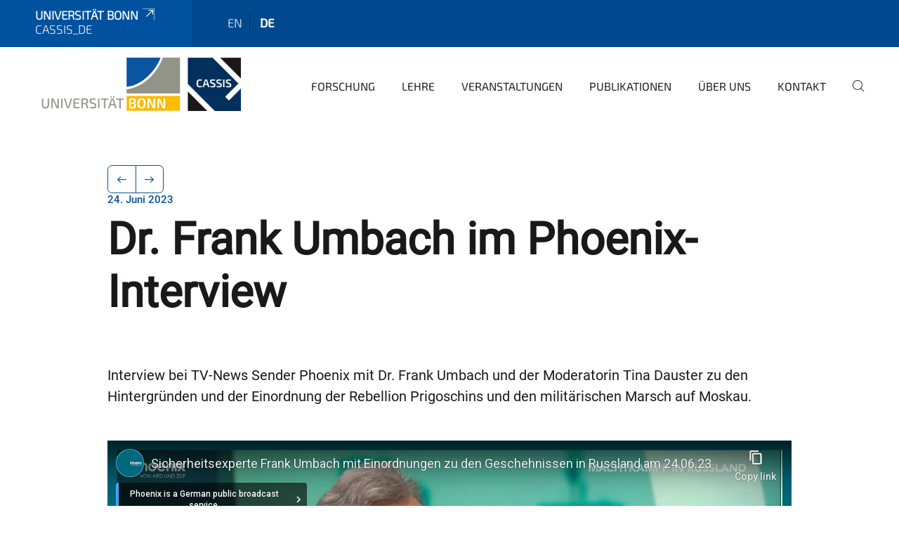

--- FILE ---
content_type: text/html; charset=utf-8
request_url: https://www.youtube-nocookie.com/embed/5bOXK59rgP0?feature=oembed
body_size: 47522
content:
<!DOCTYPE html><html lang="en" dir="ltr" data-cast-api-enabled="true"><head><meta name="viewport" content="width=device-width, initial-scale=1"><script nonce="iMGB4TmYtaGWhBy6tzPOuA">if ('undefined' == typeof Symbol || 'undefined' == typeof Symbol.iterator) {delete Array.prototype.entries;}</script><style name="www-roboto" nonce="_dIZRZiRyeTjvtySK3Vfnw">@font-face{font-family:'Roboto';font-style:normal;font-weight:400;font-stretch:100%;src:url(//fonts.gstatic.com/s/roboto/v48/KFO7CnqEu92Fr1ME7kSn66aGLdTylUAMa3GUBHMdazTgWw.woff2)format('woff2');unicode-range:U+0460-052F,U+1C80-1C8A,U+20B4,U+2DE0-2DFF,U+A640-A69F,U+FE2E-FE2F;}@font-face{font-family:'Roboto';font-style:normal;font-weight:400;font-stretch:100%;src:url(//fonts.gstatic.com/s/roboto/v48/KFO7CnqEu92Fr1ME7kSn66aGLdTylUAMa3iUBHMdazTgWw.woff2)format('woff2');unicode-range:U+0301,U+0400-045F,U+0490-0491,U+04B0-04B1,U+2116;}@font-face{font-family:'Roboto';font-style:normal;font-weight:400;font-stretch:100%;src:url(//fonts.gstatic.com/s/roboto/v48/KFO7CnqEu92Fr1ME7kSn66aGLdTylUAMa3CUBHMdazTgWw.woff2)format('woff2');unicode-range:U+1F00-1FFF;}@font-face{font-family:'Roboto';font-style:normal;font-weight:400;font-stretch:100%;src:url(//fonts.gstatic.com/s/roboto/v48/KFO7CnqEu92Fr1ME7kSn66aGLdTylUAMa3-UBHMdazTgWw.woff2)format('woff2');unicode-range:U+0370-0377,U+037A-037F,U+0384-038A,U+038C,U+038E-03A1,U+03A3-03FF;}@font-face{font-family:'Roboto';font-style:normal;font-weight:400;font-stretch:100%;src:url(//fonts.gstatic.com/s/roboto/v48/KFO7CnqEu92Fr1ME7kSn66aGLdTylUAMawCUBHMdazTgWw.woff2)format('woff2');unicode-range:U+0302-0303,U+0305,U+0307-0308,U+0310,U+0312,U+0315,U+031A,U+0326-0327,U+032C,U+032F-0330,U+0332-0333,U+0338,U+033A,U+0346,U+034D,U+0391-03A1,U+03A3-03A9,U+03B1-03C9,U+03D1,U+03D5-03D6,U+03F0-03F1,U+03F4-03F5,U+2016-2017,U+2034-2038,U+203C,U+2040,U+2043,U+2047,U+2050,U+2057,U+205F,U+2070-2071,U+2074-208E,U+2090-209C,U+20D0-20DC,U+20E1,U+20E5-20EF,U+2100-2112,U+2114-2115,U+2117-2121,U+2123-214F,U+2190,U+2192,U+2194-21AE,U+21B0-21E5,U+21F1-21F2,U+21F4-2211,U+2213-2214,U+2216-22FF,U+2308-230B,U+2310,U+2319,U+231C-2321,U+2336-237A,U+237C,U+2395,U+239B-23B7,U+23D0,U+23DC-23E1,U+2474-2475,U+25AF,U+25B3,U+25B7,U+25BD,U+25C1,U+25CA,U+25CC,U+25FB,U+266D-266F,U+27C0-27FF,U+2900-2AFF,U+2B0E-2B11,U+2B30-2B4C,U+2BFE,U+3030,U+FF5B,U+FF5D,U+1D400-1D7FF,U+1EE00-1EEFF;}@font-face{font-family:'Roboto';font-style:normal;font-weight:400;font-stretch:100%;src:url(//fonts.gstatic.com/s/roboto/v48/KFO7CnqEu92Fr1ME7kSn66aGLdTylUAMaxKUBHMdazTgWw.woff2)format('woff2');unicode-range:U+0001-000C,U+000E-001F,U+007F-009F,U+20DD-20E0,U+20E2-20E4,U+2150-218F,U+2190,U+2192,U+2194-2199,U+21AF,U+21E6-21F0,U+21F3,U+2218-2219,U+2299,U+22C4-22C6,U+2300-243F,U+2440-244A,U+2460-24FF,U+25A0-27BF,U+2800-28FF,U+2921-2922,U+2981,U+29BF,U+29EB,U+2B00-2BFF,U+4DC0-4DFF,U+FFF9-FFFB,U+10140-1018E,U+10190-1019C,U+101A0,U+101D0-101FD,U+102E0-102FB,U+10E60-10E7E,U+1D2C0-1D2D3,U+1D2E0-1D37F,U+1F000-1F0FF,U+1F100-1F1AD,U+1F1E6-1F1FF,U+1F30D-1F30F,U+1F315,U+1F31C,U+1F31E,U+1F320-1F32C,U+1F336,U+1F378,U+1F37D,U+1F382,U+1F393-1F39F,U+1F3A7-1F3A8,U+1F3AC-1F3AF,U+1F3C2,U+1F3C4-1F3C6,U+1F3CA-1F3CE,U+1F3D4-1F3E0,U+1F3ED,U+1F3F1-1F3F3,U+1F3F5-1F3F7,U+1F408,U+1F415,U+1F41F,U+1F426,U+1F43F,U+1F441-1F442,U+1F444,U+1F446-1F449,U+1F44C-1F44E,U+1F453,U+1F46A,U+1F47D,U+1F4A3,U+1F4B0,U+1F4B3,U+1F4B9,U+1F4BB,U+1F4BF,U+1F4C8-1F4CB,U+1F4D6,U+1F4DA,U+1F4DF,U+1F4E3-1F4E6,U+1F4EA-1F4ED,U+1F4F7,U+1F4F9-1F4FB,U+1F4FD-1F4FE,U+1F503,U+1F507-1F50B,U+1F50D,U+1F512-1F513,U+1F53E-1F54A,U+1F54F-1F5FA,U+1F610,U+1F650-1F67F,U+1F687,U+1F68D,U+1F691,U+1F694,U+1F698,U+1F6AD,U+1F6B2,U+1F6B9-1F6BA,U+1F6BC,U+1F6C6-1F6CF,U+1F6D3-1F6D7,U+1F6E0-1F6EA,U+1F6F0-1F6F3,U+1F6F7-1F6FC,U+1F700-1F7FF,U+1F800-1F80B,U+1F810-1F847,U+1F850-1F859,U+1F860-1F887,U+1F890-1F8AD,U+1F8B0-1F8BB,U+1F8C0-1F8C1,U+1F900-1F90B,U+1F93B,U+1F946,U+1F984,U+1F996,U+1F9E9,U+1FA00-1FA6F,U+1FA70-1FA7C,U+1FA80-1FA89,U+1FA8F-1FAC6,U+1FACE-1FADC,U+1FADF-1FAE9,U+1FAF0-1FAF8,U+1FB00-1FBFF;}@font-face{font-family:'Roboto';font-style:normal;font-weight:400;font-stretch:100%;src:url(//fonts.gstatic.com/s/roboto/v48/KFO7CnqEu92Fr1ME7kSn66aGLdTylUAMa3OUBHMdazTgWw.woff2)format('woff2');unicode-range:U+0102-0103,U+0110-0111,U+0128-0129,U+0168-0169,U+01A0-01A1,U+01AF-01B0,U+0300-0301,U+0303-0304,U+0308-0309,U+0323,U+0329,U+1EA0-1EF9,U+20AB;}@font-face{font-family:'Roboto';font-style:normal;font-weight:400;font-stretch:100%;src:url(//fonts.gstatic.com/s/roboto/v48/KFO7CnqEu92Fr1ME7kSn66aGLdTylUAMa3KUBHMdazTgWw.woff2)format('woff2');unicode-range:U+0100-02BA,U+02BD-02C5,U+02C7-02CC,U+02CE-02D7,U+02DD-02FF,U+0304,U+0308,U+0329,U+1D00-1DBF,U+1E00-1E9F,U+1EF2-1EFF,U+2020,U+20A0-20AB,U+20AD-20C0,U+2113,U+2C60-2C7F,U+A720-A7FF;}@font-face{font-family:'Roboto';font-style:normal;font-weight:400;font-stretch:100%;src:url(//fonts.gstatic.com/s/roboto/v48/KFO7CnqEu92Fr1ME7kSn66aGLdTylUAMa3yUBHMdazQ.woff2)format('woff2');unicode-range:U+0000-00FF,U+0131,U+0152-0153,U+02BB-02BC,U+02C6,U+02DA,U+02DC,U+0304,U+0308,U+0329,U+2000-206F,U+20AC,U+2122,U+2191,U+2193,U+2212,U+2215,U+FEFF,U+FFFD;}@font-face{font-family:'Roboto';font-style:normal;font-weight:500;font-stretch:100%;src:url(//fonts.gstatic.com/s/roboto/v48/KFO7CnqEu92Fr1ME7kSn66aGLdTylUAMa3GUBHMdazTgWw.woff2)format('woff2');unicode-range:U+0460-052F,U+1C80-1C8A,U+20B4,U+2DE0-2DFF,U+A640-A69F,U+FE2E-FE2F;}@font-face{font-family:'Roboto';font-style:normal;font-weight:500;font-stretch:100%;src:url(//fonts.gstatic.com/s/roboto/v48/KFO7CnqEu92Fr1ME7kSn66aGLdTylUAMa3iUBHMdazTgWw.woff2)format('woff2');unicode-range:U+0301,U+0400-045F,U+0490-0491,U+04B0-04B1,U+2116;}@font-face{font-family:'Roboto';font-style:normal;font-weight:500;font-stretch:100%;src:url(//fonts.gstatic.com/s/roboto/v48/KFO7CnqEu92Fr1ME7kSn66aGLdTylUAMa3CUBHMdazTgWw.woff2)format('woff2');unicode-range:U+1F00-1FFF;}@font-face{font-family:'Roboto';font-style:normal;font-weight:500;font-stretch:100%;src:url(//fonts.gstatic.com/s/roboto/v48/KFO7CnqEu92Fr1ME7kSn66aGLdTylUAMa3-UBHMdazTgWw.woff2)format('woff2');unicode-range:U+0370-0377,U+037A-037F,U+0384-038A,U+038C,U+038E-03A1,U+03A3-03FF;}@font-face{font-family:'Roboto';font-style:normal;font-weight:500;font-stretch:100%;src:url(//fonts.gstatic.com/s/roboto/v48/KFO7CnqEu92Fr1ME7kSn66aGLdTylUAMawCUBHMdazTgWw.woff2)format('woff2');unicode-range:U+0302-0303,U+0305,U+0307-0308,U+0310,U+0312,U+0315,U+031A,U+0326-0327,U+032C,U+032F-0330,U+0332-0333,U+0338,U+033A,U+0346,U+034D,U+0391-03A1,U+03A3-03A9,U+03B1-03C9,U+03D1,U+03D5-03D6,U+03F0-03F1,U+03F4-03F5,U+2016-2017,U+2034-2038,U+203C,U+2040,U+2043,U+2047,U+2050,U+2057,U+205F,U+2070-2071,U+2074-208E,U+2090-209C,U+20D0-20DC,U+20E1,U+20E5-20EF,U+2100-2112,U+2114-2115,U+2117-2121,U+2123-214F,U+2190,U+2192,U+2194-21AE,U+21B0-21E5,U+21F1-21F2,U+21F4-2211,U+2213-2214,U+2216-22FF,U+2308-230B,U+2310,U+2319,U+231C-2321,U+2336-237A,U+237C,U+2395,U+239B-23B7,U+23D0,U+23DC-23E1,U+2474-2475,U+25AF,U+25B3,U+25B7,U+25BD,U+25C1,U+25CA,U+25CC,U+25FB,U+266D-266F,U+27C0-27FF,U+2900-2AFF,U+2B0E-2B11,U+2B30-2B4C,U+2BFE,U+3030,U+FF5B,U+FF5D,U+1D400-1D7FF,U+1EE00-1EEFF;}@font-face{font-family:'Roboto';font-style:normal;font-weight:500;font-stretch:100%;src:url(//fonts.gstatic.com/s/roboto/v48/KFO7CnqEu92Fr1ME7kSn66aGLdTylUAMaxKUBHMdazTgWw.woff2)format('woff2');unicode-range:U+0001-000C,U+000E-001F,U+007F-009F,U+20DD-20E0,U+20E2-20E4,U+2150-218F,U+2190,U+2192,U+2194-2199,U+21AF,U+21E6-21F0,U+21F3,U+2218-2219,U+2299,U+22C4-22C6,U+2300-243F,U+2440-244A,U+2460-24FF,U+25A0-27BF,U+2800-28FF,U+2921-2922,U+2981,U+29BF,U+29EB,U+2B00-2BFF,U+4DC0-4DFF,U+FFF9-FFFB,U+10140-1018E,U+10190-1019C,U+101A0,U+101D0-101FD,U+102E0-102FB,U+10E60-10E7E,U+1D2C0-1D2D3,U+1D2E0-1D37F,U+1F000-1F0FF,U+1F100-1F1AD,U+1F1E6-1F1FF,U+1F30D-1F30F,U+1F315,U+1F31C,U+1F31E,U+1F320-1F32C,U+1F336,U+1F378,U+1F37D,U+1F382,U+1F393-1F39F,U+1F3A7-1F3A8,U+1F3AC-1F3AF,U+1F3C2,U+1F3C4-1F3C6,U+1F3CA-1F3CE,U+1F3D4-1F3E0,U+1F3ED,U+1F3F1-1F3F3,U+1F3F5-1F3F7,U+1F408,U+1F415,U+1F41F,U+1F426,U+1F43F,U+1F441-1F442,U+1F444,U+1F446-1F449,U+1F44C-1F44E,U+1F453,U+1F46A,U+1F47D,U+1F4A3,U+1F4B0,U+1F4B3,U+1F4B9,U+1F4BB,U+1F4BF,U+1F4C8-1F4CB,U+1F4D6,U+1F4DA,U+1F4DF,U+1F4E3-1F4E6,U+1F4EA-1F4ED,U+1F4F7,U+1F4F9-1F4FB,U+1F4FD-1F4FE,U+1F503,U+1F507-1F50B,U+1F50D,U+1F512-1F513,U+1F53E-1F54A,U+1F54F-1F5FA,U+1F610,U+1F650-1F67F,U+1F687,U+1F68D,U+1F691,U+1F694,U+1F698,U+1F6AD,U+1F6B2,U+1F6B9-1F6BA,U+1F6BC,U+1F6C6-1F6CF,U+1F6D3-1F6D7,U+1F6E0-1F6EA,U+1F6F0-1F6F3,U+1F6F7-1F6FC,U+1F700-1F7FF,U+1F800-1F80B,U+1F810-1F847,U+1F850-1F859,U+1F860-1F887,U+1F890-1F8AD,U+1F8B0-1F8BB,U+1F8C0-1F8C1,U+1F900-1F90B,U+1F93B,U+1F946,U+1F984,U+1F996,U+1F9E9,U+1FA00-1FA6F,U+1FA70-1FA7C,U+1FA80-1FA89,U+1FA8F-1FAC6,U+1FACE-1FADC,U+1FADF-1FAE9,U+1FAF0-1FAF8,U+1FB00-1FBFF;}@font-face{font-family:'Roboto';font-style:normal;font-weight:500;font-stretch:100%;src:url(//fonts.gstatic.com/s/roboto/v48/KFO7CnqEu92Fr1ME7kSn66aGLdTylUAMa3OUBHMdazTgWw.woff2)format('woff2');unicode-range:U+0102-0103,U+0110-0111,U+0128-0129,U+0168-0169,U+01A0-01A1,U+01AF-01B0,U+0300-0301,U+0303-0304,U+0308-0309,U+0323,U+0329,U+1EA0-1EF9,U+20AB;}@font-face{font-family:'Roboto';font-style:normal;font-weight:500;font-stretch:100%;src:url(//fonts.gstatic.com/s/roboto/v48/KFO7CnqEu92Fr1ME7kSn66aGLdTylUAMa3KUBHMdazTgWw.woff2)format('woff2');unicode-range:U+0100-02BA,U+02BD-02C5,U+02C7-02CC,U+02CE-02D7,U+02DD-02FF,U+0304,U+0308,U+0329,U+1D00-1DBF,U+1E00-1E9F,U+1EF2-1EFF,U+2020,U+20A0-20AB,U+20AD-20C0,U+2113,U+2C60-2C7F,U+A720-A7FF;}@font-face{font-family:'Roboto';font-style:normal;font-weight:500;font-stretch:100%;src:url(//fonts.gstatic.com/s/roboto/v48/KFO7CnqEu92Fr1ME7kSn66aGLdTylUAMa3yUBHMdazQ.woff2)format('woff2');unicode-range:U+0000-00FF,U+0131,U+0152-0153,U+02BB-02BC,U+02C6,U+02DA,U+02DC,U+0304,U+0308,U+0329,U+2000-206F,U+20AC,U+2122,U+2191,U+2193,U+2212,U+2215,U+FEFF,U+FFFD;}</style><script name="www-roboto" nonce="iMGB4TmYtaGWhBy6tzPOuA">if (document.fonts && document.fonts.load) {document.fonts.load("400 10pt Roboto", "E"); document.fonts.load("500 10pt Roboto", "E");}</script><link rel="stylesheet" href="/s/player/b95b0e7a/www-player.css" name="www-player" nonce="_dIZRZiRyeTjvtySK3Vfnw"><style nonce="_dIZRZiRyeTjvtySK3Vfnw">html {overflow: hidden;}body {font: 12px Roboto, Arial, sans-serif; background-color: #000; color: #fff; height: 100%; width: 100%; overflow: hidden; position: absolute; margin: 0; padding: 0;}#player {width: 100%; height: 100%;}h1 {text-align: center; color: #fff;}h3 {margin-top: 6px; margin-bottom: 3px;}.player-unavailable {position: absolute; top: 0; left: 0; right: 0; bottom: 0; padding: 25px; font-size: 13px; background: url(/img/meh7.png) 50% 65% no-repeat;}.player-unavailable .message {text-align: left; margin: 0 -5px 15px; padding: 0 5px 14px; border-bottom: 1px solid #888; font-size: 19px; font-weight: normal;}.player-unavailable a {color: #167ac6; text-decoration: none;}</style><script nonce="iMGB4TmYtaGWhBy6tzPOuA">var ytcsi={gt:function(n){n=(n||"")+"data_";return ytcsi[n]||(ytcsi[n]={tick:{},info:{},gel:{preLoggedGelInfos:[]}})},now:window.performance&&window.performance.timing&&window.performance.now&&window.performance.timing.navigationStart?function(){return window.performance.timing.navigationStart+window.performance.now()}:function(){return(new Date).getTime()},tick:function(l,t,n){var ticks=ytcsi.gt(n).tick;var v=t||ytcsi.now();if(ticks[l]){ticks["_"+l]=ticks["_"+l]||[ticks[l]];ticks["_"+l].push(v)}ticks[l]=
v},info:function(k,v,n){ytcsi.gt(n).info[k]=v},infoGel:function(p,n){ytcsi.gt(n).gel.preLoggedGelInfos.push(p)},setStart:function(t,n){ytcsi.tick("_start",t,n)}};
(function(w,d){function isGecko(){if(!w.navigator)return false;try{if(w.navigator.userAgentData&&w.navigator.userAgentData.brands&&w.navigator.userAgentData.brands.length){var brands=w.navigator.userAgentData.brands;var i=0;for(;i<brands.length;i++)if(brands[i]&&brands[i].brand==="Firefox")return true;return false}}catch(e){setTimeout(function(){throw e;})}if(!w.navigator.userAgent)return false;var ua=w.navigator.userAgent;return ua.indexOf("Gecko")>0&&ua.toLowerCase().indexOf("webkit")<0&&ua.indexOf("Edge")<
0&&ua.indexOf("Trident")<0&&ua.indexOf("MSIE")<0}ytcsi.setStart(w.performance?w.performance.timing.responseStart:null);var isPrerender=(d.visibilityState||d.webkitVisibilityState)=="prerender";var vName=!d.visibilityState&&d.webkitVisibilityState?"webkitvisibilitychange":"visibilitychange";if(isPrerender){var startTick=function(){ytcsi.setStart();d.removeEventListener(vName,startTick)};d.addEventListener(vName,startTick,false)}if(d.addEventListener)d.addEventListener(vName,function(){ytcsi.tick("vc")},
false);if(isGecko()){var isHidden=(d.visibilityState||d.webkitVisibilityState)=="hidden";if(isHidden)ytcsi.tick("vc")}var slt=function(el,t){setTimeout(function(){var n=ytcsi.now();el.loadTime=n;if(el.slt)el.slt()},t)};w.__ytRIL=function(el){if(!el.getAttribute("data-thumb"))if(w.requestAnimationFrame)w.requestAnimationFrame(function(){slt(el,0)});else slt(el,16)}})(window,document);
</script><script nonce="iMGB4TmYtaGWhBy6tzPOuA">var ytcfg={d:function(){return window.yt&&yt.config_||ytcfg.data_||(ytcfg.data_={})},get:function(k,o){return k in ytcfg.d()?ytcfg.d()[k]:o},set:function(){var a=arguments;if(a.length>1)ytcfg.d()[a[0]]=a[1];else{var k;for(k in a[0])ytcfg.d()[k]=a[0][k]}}};
ytcfg.set({"CLIENT_CANARY_STATE":"none","DEVICE":"cbr\u003dChrome\u0026cbrand\u003dapple\u0026cbrver\u003d131.0.0.0\u0026ceng\u003dWebKit\u0026cengver\u003d537.36\u0026cos\u003dMacintosh\u0026cosver\u003d10_15_7\u0026cplatform\u003dDESKTOP","EVENT_ID":"JMxwaenoA66G6rUPkvvtkAI","EXPERIMENT_FLAGS":{"ab_det_apm":true,"ab_det_el_h":true,"ab_det_em_inj":true,"ab_l_sig_st":true,"ab_l_sig_st_e":true,"action_companion_center_align_description":true,"allow_skip_networkless":true,"always_send_and_write":true,"att_web_record_metrics":true,"attmusi":true,"c3_enable_button_impression_logging":true,"c3_watch_page_component":true,"cancel_pending_navs":true,"clean_up_manual_attribution_header":true,"config_age_report_killswitch":true,"cow_optimize_idom_compat":true,"csi_config_handling_infra":true,"csi_on_gel":true,"delhi_mweb_colorful_sd":true,"delhi_mweb_colorful_sd_v2":true,"deprecate_csi_has_info":true,"deprecate_pair_servlet_enabled":true,"desktop_sparkles_light_cta_button":true,"disable_cached_masthead_data":true,"disable_child_node_auto_formatted_strings":true,"disable_log_to_visitor_layer":true,"disable_pacf_logging_for_memory_limited_tv":true,"embeds_enable_eid_enforcement_for_youtube":true,"embeds_enable_info_panel_dismissal":true,"embeds_enable_pfp_always_unbranded":true,"embeds_muted_autoplay_sound_fix":true,"embeds_serve_es6_client":true,"embeds_web_nwl_disable_nocookie":true,"embeds_web_updated_shorts_definition_fix":true,"enable_active_view_display_ad_renderer_web_home":true,"enable_ad_disclosure_banner_a11y_fix":true,"enable_chips_shelf_view_model_fully_reactive":true,"enable_client_creator_goal_ticker_bar_revamp":true,"enable_client_only_wiz_direct_reactions":true,"enable_client_sli_logging":true,"enable_client_streamz_web":true,"enable_client_ve_spec":true,"enable_cloud_save_error_popup_after_retry":true,"enable_dai_sdf_h5_preroll":true,"enable_datasync_id_header_in_web_vss_pings":true,"enable_default_mono_cta_migration_web_client":true,"enable_docked_chat_messages":true,"enable_drop_shadow_experiment":true,"enable_entity_store_from_dependency_injection":true,"enable_inline_muted_playback_on_web_search":true,"enable_inline_muted_playback_on_web_search_for_vdc":true,"enable_inline_muted_playback_on_web_search_for_vdcb":true,"enable_is_mini_app_page_active_bugfix":true,"enable_logging_first_user_action_after_game_ready":true,"enable_ltc_param_fetch_from_innertube":true,"enable_masthead_mweb_padding_fix":true,"enable_menu_renderer_button_in_mweb_hclr":true,"enable_mini_app_command_handler_mweb_fix":true,"enable_mini_app_iframe_loaded_logging":true,"enable_mini_guide_downloads_item":true,"enable_mixed_direction_formatted_strings":true,"enable_mweb_livestream_ui_update":true,"enable_mweb_new_caption_language_picker":true,"enable_names_handles_account_switcher":true,"enable_network_request_logging_on_game_events":true,"enable_new_paid_product_placement":true,"enable_obtaining_ppn_query_param":true,"enable_open_in_new_tab_icon_for_short_dr_for_desktop_search":true,"enable_open_yt_content":true,"enable_origin_query_parameter_bugfix":true,"enable_pause_ads_on_ytv_html5":true,"enable_payments_purchase_manager":true,"enable_pdp_icon_prefetch":true,"enable_pl_r_si_fa":true,"enable_place_pivot_url":true,"enable_playable_a11y_label_with_badge_text":true,"enable_pv_screen_modern_text":true,"enable_removing_navbar_title_on_hashtag_page_mweb":true,"enable_resetting_scroll_position_on_flow_change":true,"enable_rta_manager":true,"enable_sdf_companion_h5":true,"enable_sdf_dai_h5_midroll":true,"enable_sdf_h5_endemic_mid_post_roll":true,"enable_sdf_on_h5_unplugged_vod_midroll":true,"enable_sdf_shorts_player_bytes_h5":true,"enable_sdk_performance_network_logging":true,"enable_sending_unwrapped_game_audio_as_serialized_metadata":true,"enable_sfv_effect_pivot_url":true,"enable_shorts_new_carousel":true,"enable_skip_ad_guidance_prompt":true,"enable_skippable_ads_for_unplugged_ad_pod":true,"enable_smearing_expansion_dai":true,"enable_third_party_info":true,"enable_time_out_messages":true,"enable_timeline_view_modern_transcript_fe":true,"enable_video_display_compact_button_group_for_desktop_search":true,"enable_web_home_top_landscape_image_layout_level_click":true,"enable_web_tiered_gel":true,"enable_window_constrained_buy_flow_dialog":true,"enable_wiz_queue_effect_and_on_init_initial_runs":true,"enable_ypc_spinners":true,"enable_yt_ata_iframe_authuser":true,"export_networkless_options":true,"export_player_version_to_ytconfig":true,"fill_single_video_with_notify_to_lasr":true,"fix_ad_miniplayer_controls_rendering":true,"fix_ads_tracking_for_swf_config_deprecation_mweb":true,"h5_companion_enable_adcpn_macro_substitution_for_click_pings":true,"h5_inplayer_enable_adcpn_macro_substitution_for_click_pings":true,"h5_reset_cache_and_filter_before_update_masthead":true,"hide_channel_creation_title_for_mweb":true,"high_ccv_client_side_caching_h5":true,"html5_log_trigger_events_with_debug_data":true,"html5_ssdai_enable_media_end_cue_range":true,"il_attach_cache_limit":true,"il_use_view_model_logging_context":true,"is_browser_support_for_webcam_streaming":true,"json_condensed_response":true,"kev_adb_pg":true,"kevlar_gel_error_routing":true,"kevlar_watch_cinematics":true,"live_chat_enable_controller_extraction":true,"live_chat_enable_rta_manager":true,"live_chat_increased_min_height":true,"log_click_with_layer_from_element_in_command_handler":true,"log_errors_through_nwl_on_retry":true,"mdx_enable_privacy_disclosure_ui":true,"mdx_load_cast_api_bootstrap_script":true,"medium_progress_bar_modification":true,"migrate_remaining_web_ad_badges_to_innertube":true,"mobile_account_menu_refresh":true,"mweb_a11y_enable_player_controls_invisible_toggle":true,"mweb_account_linking_noapp":true,"mweb_after_render_to_scheduler":true,"mweb_allow_modern_search_suggest_behavior":true,"mweb_animated_actions":true,"mweb_app_upsell_button_direct_to_app":true,"mweb_big_progress_bar":true,"mweb_c3_disable_carve_out":true,"mweb_c3_disable_carve_out_keep_external_links":true,"mweb_c3_enable_adaptive_signals":true,"mweb_c3_endscreen":true,"mweb_c3_endscreen_v2":true,"mweb_c3_library_page_enable_recent_shelf":true,"mweb_c3_remove_web_navigation_endpoint_data":true,"mweb_c3_use_canonical_from_player_response":true,"mweb_cinematic_watch":true,"mweb_command_handler":true,"mweb_delay_watch_initial_data":true,"mweb_disable_searchbar_scroll":true,"mweb_enable_fine_scrubbing_for_recs":true,"mweb_enable_keto_batch_player_fullscreen":true,"mweb_enable_keto_batch_player_progress_bar":true,"mweb_enable_keto_batch_player_tooltips":true,"mweb_enable_lockup_view_model_for_ucp":true,"mweb_enable_mix_panel_title_metadata":true,"mweb_enable_more_drawer":true,"mweb_enable_optional_fullscreen_landscape_locking":true,"mweb_enable_overlay_touch_manager":true,"mweb_enable_premium_carve_out_fix":true,"mweb_enable_refresh_detection":true,"mweb_enable_search_imp":true,"mweb_enable_sequence_signal":true,"mweb_enable_shorts_pivot_button":true,"mweb_enable_shorts_video_preload":true,"mweb_enable_skippables_on_jio_phone":true,"mweb_enable_storyboards":true,"mweb_enable_two_line_title_on_shorts":true,"mweb_enable_varispeed_controller":true,"mweb_enable_warm_channel_requests":true,"mweb_enable_watch_feed_infinite_scroll":true,"mweb_enable_wrapped_unplugged_pause_membership_dialog_renderer":true,"mweb_filter_video_format_in_webfe":true,"mweb_fix_livestream_seeking":true,"mweb_fix_monitor_visibility_after_render":true,"mweb_fix_section_list_continuation_item_renderers":true,"mweb_force_ios_fallback_to_native_control":true,"mweb_fp_auto_fullscreen":true,"mweb_fullscreen_controls":true,"mweb_fullscreen_controls_action_buttons":true,"mweb_fullscreen_watch_system":true,"mweb_home_reactive_shorts":true,"mweb_innertube_search_command":true,"mweb_kaios_enable_autoplay_switch_view_model":true,"mweb_lang_in_html":true,"mweb_like_button_synced_with_entities":true,"mweb_logo_use_home_page_ve":true,"mweb_module_decoration":true,"mweb_native_control_in_faux_fullscreen_shared":true,"mweb_panel_container_inert":true,"mweb_player_control_on_hover":true,"mweb_player_delhi_dtts":true,"mweb_player_settings_use_bottom_sheet":true,"mweb_player_show_previous_next_buttons_in_playlist":true,"mweb_player_skip_no_op_state_changes":true,"mweb_player_user_select_none":true,"mweb_playlist_engagement_panel":true,"mweb_progress_bar_seek_on_mouse_click":true,"mweb_pull_2_full":true,"mweb_pull_2_full_enable_touch_handlers":true,"mweb_schedule_warm_watch_response":true,"mweb_searchbox_legacy_navigation":true,"mweb_see_fewer_shorts":true,"mweb_sheets_ui_refresh":true,"mweb_shorts_comments_panel_id_change":true,"mweb_shorts_early_continuation":true,"mweb_show_ios_smart_banner":true,"mweb_show_sign_in_button_from_header":true,"mweb_use_server_url_on_startup":true,"mweb_watch_captions_enable_auto_translate":true,"mweb_watch_captions_set_default_size":true,"mweb_watch_stop_scheduler_on_player_response":true,"mweb_watchfeed_big_thumbnails":true,"mweb_yt_searchbox":true,"networkless_logging":true,"no_client_ve_attach_unless_shown":true,"nwl_send_from_memory_when_online":true,"pageid_as_header_web":true,"playback_settings_use_switch_menu":true,"player_controls_autonav_fix":true,"player_controls_skip_double_signal_update":true,"polymer_bad_build_labels":true,"polymer_verifiy_app_state":true,"qoe_send_and_write":true,"remove_chevron_from_ad_disclosure_banner_h5":true,"remove_masthead_channel_banner_on_refresh":true,"remove_slot_id_exited_trigger_for_dai_in_player_slot_expire":true,"replace_client_url_parsing_with_server_signal":true,"service_worker_enabled":true,"service_worker_push_enabled":true,"service_worker_push_home_page_prompt":true,"service_worker_push_watch_page_prompt":true,"shell_load_gcf":true,"shorten_initial_gel_batch_timeout":true,"should_use_yt_voice_endpoint_in_kaios":true,"skip_invalid_ytcsi_ticks":true,"skip_setting_info_in_csi_data_object":true,"smarter_ve_dedupping":true,"speedmaster_no_seek":true,"start_client_gcf_mweb":true,"stop_handling_click_for_non_rendering_overlay_layout":true,"suppress_error_204_logging":true,"synced_panel_scrolling_controller":true,"use_event_time_ms_header":true,"use_fifo_for_networkless":true,"use_player_abuse_bg_library":true,"use_request_time_ms_header":true,"use_session_based_sampling":true,"use_thumbnail_overlay_time_status_renderer_for_live_badge":true,"use_ts_visibilitylogger":true,"vss_final_ping_send_and_write":true,"vss_playback_use_send_and_write":true,"web_adaptive_repeat_ase":true,"web_always_load_chat_support":true,"web_animated_like":true,"web_api_url":true,"web_attributed_string_deep_equal_bugfix":true,"web_autonav_allow_off_by_default":true,"web_button_vm_refactor_disabled":true,"web_c3_log_app_init_finish":true,"web_csi_action_sampling_enabled":true,"web_dedupe_ve_grafting":true,"web_disable_backdrop_filter":true,"web_enable_ab_rsp_cl":true,"web_enable_course_icon_update":true,"web_enable_error_204":true,"web_enable_horizontal_video_attributes_section":true,"web_fix_segmented_like_dislike_undefined":true,"web_gcf_hashes_innertube":true,"web_gel_timeout_cap":true,"web_metadata_carousel_elref_bugfix":true,"web_parent_target_for_sheets":true,"web_persist_server_autonav_state_on_client":true,"web_playback_associated_log_ctt":true,"web_playback_associated_ve":true,"web_prefetch_preload_video":true,"web_progress_bar_draggable":true,"web_resizable_advertiser_banner_on_masthead_safari_fix":true,"web_scheduler_auto_init":true,"web_shorts_just_watched_on_channel_and_pivot_study":true,"web_shorts_just_watched_overlay":true,"web_shorts_pivot_button_view_model_reactive":true,"web_update_panel_visibility_logging_fix":true,"web_video_attribute_view_model_a11y_fix":true,"web_watch_controls_state_signals":true,"web_wiz_attributed_string":true,"web_yt_config_context":true,"webfe_mweb_watch_microdata":true,"webfe_watch_shorts_canonical_url_fix":true,"webpo_exit_on_net_err":true,"wiz_diff_overwritable":true,"wiz_memoize_stamper_items":true,"woffle_used_state_report":true,"wpo_gel_strz":true,"ytcp_paper_tooltip_use_scoped_owner_root":true,"H5_async_logging_delay_ms":30000.0,"attention_logging_scroll_throttle":500.0,"autoplay_pause_by_lact_sampling_fraction":0.0,"cinematic_watch_effect_opacity":0.4,"log_window_onerror_fraction":0.1,"speedmaster_playback_rate":2.0,"tv_pacf_logging_sample_rate":0.01,"web_attention_logging_scroll_throttle":500.0,"web_load_prediction_threshold":0.1,"web_navigation_prediction_threshold":0.1,"web_pbj_log_warning_rate":0.0,"web_system_health_fraction":0.01,"ytidb_transaction_ended_event_rate_limit":0.02,"active_time_update_interval_ms":10000,"att_init_delay":500,"autoplay_pause_by_lact_sec":0,"botguard_async_snapshot_timeout_ms":3000,"check_navigator_accuracy_timeout_ms":0,"cinematic_watch_css_filter_blur_strength":40,"cinematic_watch_fade_out_duration":500,"close_webview_delay_ms":100,"cloud_save_game_data_rate_limit_ms":3000,"compression_disable_point":10,"custom_active_view_tos_timeout_ms":3600000,"embeds_widget_poll_interval_ms":0,"gel_min_batch_size":3,"gel_queue_timeout_max_ms":60000,"get_async_timeout_ms":60000,"hide_cta_for_home_web_video_ads_animate_in_time":2,"html5_byterate_soft_cap":0,"initial_gel_batch_timeout":2000,"max_body_size_to_compress":500000,"max_prefetch_window_sec_for_livestream_optimization":10,"min_prefetch_offset_sec_for_livestream_optimization":20,"mini_app_container_iframe_src_update_delay_ms":0,"multiple_preview_news_duration_time":11000,"mweb_c3_toast_duration_ms":5000,"mweb_deep_link_fallback_timeout_ms":10000,"mweb_delay_response_received_actions":100,"mweb_fp_dpad_rate_limit_ms":0,"mweb_fp_dpad_watch_title_clamp_lines":0,"mweb_history_manager_cache_size":100,"mweb_ios_fullscreen_playback_transition_delay_ms":500,"mweb_ios_fullscreen_system_pause_epilson_ms":0,"mweb_override_response_store_expiration_ms":0,"mweb_shorts_early_continuation_trigger_threshold":4,"mweb_w2w_max_age_seconds":0,"mweb_watch_captions_default_size":2,"neon_dark_launch_gradient_count":0,"network_polling_interval":30000,"play_click_interval_ms":30000,"play_ping_interval_ms":10000,"prefetch_comments_ms_after_video":0,"send_config_hash_timer":0,"service_worker_push_logged_out_prompt_watches":-1,"service_worker_push_prompt_cap":-1,"service_worker_push_prompt_delay_microseconds":3888000000000,"show_mini_app_ad_frequency_cap_ms":300000,"slow_compressions_before_abandon_count":4,"speedmaster_cancellation_movement_dp":10,"speedmaster_touch_activation_ms":500,"web_attention_logging_throttle":500,"web_foreground_heartbeat_interval_ms":28000,"web_gel_debounce_ms":10000,"web_logging_max_batch":100,"web_max_tracing_events":50,"web_tracing_session_replay":0,"wil_icon_max_concurrent_fetches":9999,"ytidb_remake_db_retries":3,"ytidb_reopen_db_retries":3,"WebClientReleaseProcessCritical__youtube_embeds_client_version_override":"","WebClientReleaseProcessCritical__youtube_embeds_web_client_version_override":"","WebClientReleaseProcessCritical__youtube_mweb_client_version_override":"","debug_forced_internalcountrycode":"","embeds_web_synth_ch_headers_banned_urls_regex":"","enable_web_media_service":"DISABLED","il_payload_scraping":"","live_chat_unicode_emoji_json_url":"https://www.gstatic.com/youtube/img/emojis/emojis-svg-9.json","mweb_deep_link_feature_tag_suffix":"11268432","mweb_enable_shorts_innertube_player_prefetch_trigger":"NONE","mweb_fp_dpad":"home,search,browse,channel,create_channel,experiments,settings,trending,oops,404,paid_memberships,sponsorship,premium,shorts","mweb_fp_dpad_linear_navigation":"","mweb_fp_dpad_linear_navigation_visitor":"","mweb_fp_dpad_visitor":"","mweb_preload_video_by_player_vars":"","mweb_sign_in_button_style":"STYLE_SUGGESTIVE_AVATAR","place_pivot_triggering_container_alternate":"","place_pivot_triggering_counterfactual_container_alternate":"","search_ui_mweb_searchbar_restyle":"DEFAULT","service_worker_push_force_notification_prompt_tag":"1","service_worker_scope":"/","suggest_exp_str":"","web_client_version_override":"","kevlar_command_handler_command_banlist":[],"mini_app_ids_without_game_ready":["UgkxHHtsak1SC8mRGHMZewc4HzeAY3yhPPmJ","Ugkx7OgzFqE6z_5Mtf4YsotGfQNII1DF_RBm"],"web_op_signal_type_banlist":[],"web_tracing_enabled_spans":["event","command"]},"GAPI_HINT_PARAMS":"m;/_/scs/abc-static/_/js/k\u003dgapi.gapi.en.FZb77tO2YW4.O/d\u003d1/rs\u003dAHpOoo8lqavmo6ayfVxZovyDiP6g3TOVSQ/m\u003d__features__","GAPI_HOST":"https://apis.google.com","GAPI_LOCALE":"en_US","GL":"US","HL":"en","HTML_DIR":"ltr","HTML_LANG":"en","INNERTUBE_API_KEY":"AIzaSyAO_FJ2SlqU8Q4STEHLGCilw_Y9_11qcW8","INNERTUBE_API_VERSION":"v1","INNERTUBE_CLIENT_NAME":"WEB_EMBEDDED_PLAYER","INNERTUBE_CLIENT_VERSION":"1.20260116.01.00","INNERTUBE_CONTEXT":{"client":{"hl":"en","gl":"US","remoteHost":"18.219.145.107","deviceMake":"Apple","deviceModel":"","visitorData":"[base64]%3D%3D","userAgent":"Mozilla/5.0 (Macintosh; Intel Mac OS X 10_15_7) AppleWebKit/537.36 (KHTML, like Gecko) Chrome/131.0.0.0 Safari/537.36; ClaudeBot/1.0; +claudebot@anthropic.com),gzip(gfe)","clientName":"WEB_EMBEDDED_PLAYER","clientVersion":"1.20260116.01.00","osName":"Macintosh","osVersion":"10_15_7","originalUrl":"https://www.youtube-nocookie.com/embed/5bOXK59rgP0?feature\u003doembed","platform":"DESKTOP","clientFormFactor":"UNKNOWN_FORM_FACTOR","configInfo":{"appInstallData":"[base64]%3D"},"browserName":"Chrome","browserVersion":"131.0.0.0","acceptHeader":"text/html,application/xhtml+xml,application/xml;q\u003d0.9,image/webp,image/apng,*/*;q\u003d0.8,application/signed-exchange;v\u003db3;q\u003d0.9","deviceExperimentId":"ChxOelU1TnpjNU56QXlPREEwTURrek16UXhNQT09EKSYw8sGGKSYw8sG","rolloutToken":"CJD_rL3wotiPCRD0k8W31pySAxj0k8W31pySAw%3D%3D"},"user":{"lockedSafetyMode":false},"request":{"useSsl":true},"clickTracking":{"clickTrackingParams":"IhMI6YrFt9ackgMVLoO6AB2SfRsiMgZvZW1iZWQ\u003d"},"thirdParty":{"embeddedPlayerContext":{"embeddedPlayerEncryptedContext":"AD5ZzFQ6NJIpFtl5wLmEl9DhTjxxgKQ6iOvGoCk4vFMEfKgqfb8xq0-OmnALcqhv-YjwOfUQd98tRz2JWGR95MXwpcCln0eviE79oa09aC048ZDBhBGISgvXDYdHLykq1bL_6JZnqRKe","ancestorOriginsSupported":false}}},"INNERTUBE_CONTEXT_CLIENT_NAME":56,"INNERTUBE_CONTEXT_CLIENT_VERSION":"1.20260116.01.00","INNERTUBE_CONTEXT_GL":"US","INNERTUBE_CONTEXT_HL":"en","LATEST_ECATCHER_SERVICE_TRACKING_PARAMS":{"client.name":"WEB_EMBEDDED_PLAYER","client.jsfeat":"2021"},"LOGGED_IN":false,"PAGE_BUILD_LABEL":"youtube.embeds.web_20260116_01_RC00","PAGE_CL":856990104,"SERVER_NAME":"WebFE","VISITOR_DATA":"[base64]%3D%3D","WEB_PLAYER_CONTEXT_CONFIGS":{"WEB_PLAYER_CONTEXT_CONFIG_ID_EMBEDDED_PLAYER":{"rootElementId":"movie_player","jsUrl":"/s/player/b95b0e7a/player_ias.vflset/en_US/base.js","cssUrl":"/s/player/b95b0e7a/www-player.css","contextId":"WEB_PLAYER_CONTEXT_CONFIG_ID_EMBEDDED_PLAYER","eventLabel":"embedded","contentRegion":"US","hl":"en_US","hostLanguage":"en","innertubeApiKey":"AIzaSyAO_FJ2SlqU8Q4STEHLGCilw_Y9_11qcW8","innertubeApiVersion":"v1","innertubeContextClientVersion":"1.20260116.01.00","device":{"brand":"apple","model":"","browser":"Chrome","browserVersion":"131.0.0.0","os":"Macintosh","osVersion":"10_15_7","platform":"DESKTOP","interfaceName":"WEB_EMBEDDED_PLAYER","interfaceVersion":"1.20260116.01.00"},"serializedExperimentIds":"24004644,51010235,51063643,51098299,51204329,51222973,51340662,51349914,51353393,51366423,51389629,51404808,51404810,51425030,51484222,51489568,51490331,51500051,51505436,51530495,51534669,51560386,51564352,51565115,51566373,51578633,51583565,51583821,51585555,51586115,51605258,51605395,51609829,51611457,51615065,51620866,51621065,51622845,51626155,51632249,51635954,51637029,51638932,51648336,51656216,51666850,51672162,51681662,51683502,51684301,51684306,51691589,51692613,51693510,51693995,51696107,51696619,51697032,51700777,51705183,51709243,51711227,51711298,51712601,51713237,51714463,51715038,51719411,51719628,51735451,51737134,51738919,51741220,51742828,51742877,51743156,51744562","serializedExperimentFlags":"H5_async_logging_delay_ms\u003d30000.0\u0026PlayerWeb__h5_enable_advisory_rating_restrictions\u003dtrue\u0026a11y_h5_associate_survey_question\u003dtrue\u0026ab_det_apm\u003dtrue\u0026ab_det_el_h\u003dtrue\u0026ab_det_em_inj\u003dtrue\u0026ab_l_sig_st\u003dtrue\u0026ab_l_sig_st_e\u003dtrue\u0026action_companion_center_align_description\u003dtrue\u0026ad_pod_disable_companion_persist_ads_quality\u003dtrue\u0026add_stmp_logs_for_voice_boost\u003dtrue\u0026allow_autohide_on_paused_videos\u003dtrue\u0026allow_drm_override\u003dtrue\u0026allow_live_autoplay\u003dtrue\u0026allow_poltergust_autoplay\u003dtrue\u0026allow_skip_networkless\u003dtrue\u0026allow_vp9_1080p_mq_enc\u003dtrue\u0026always_cache_redirect_endpoint\u003dtrue\u0026always_send_and_write\u003dtrue\u0026annotation_module_vast_cards_load_logging_fraction\u003d0.0\u0026assign_drm_family_by_format\u003dtrue\u0026att_web_record_metrics\u003dtrue\u0026attention_logging_scroll_throttle\u003d500.0\u0026attmusi\u003dtrue\u0026autoplay_time\u003d10000\u0026autoplay_time_for_fullscreen\u003d-1\u0026autoplay_time_for_music_content\u003d-1\u0026bg_vm_reinit_threshold\u003d7200000\u0026blocked_packages_for_sps\u003d[]\u0026botguard_async_snapshot_timeout_ms\u003d3000\u0026captions_url_add_ei\u003dtrue\u0026check_navigator_accuracy_timeout_ms\u003d0\u0026clean_up_manual_attribution_header\u003dtrue\u0026compression_disable_point\u003d10\u0026cow_optimize_idom_compat\u003dtrue\u0026csi_config_handling_infra\u003dtrue\u0026csi_on_gel\u003dtrue\u0026custom_active_view_tos_timeout_ms\u003d3600000\u0026dash_manifest_version\u003d5\u0026debug_bandaid_hostname\u003d\u0026debug_bandaid_port\u003d0\u0026debug_sherlog_username\u003d\u0026delhi_modern_player_default_thumbnail_percentage\u003d0.0\u0026delhi_modern_player_faster_autohide_delay_ms\u003d2000\u0026delhi_modern_player_pause_thumbnail_percentage\u003d0.6\u0026delhi_modern_web_player_blending_mode\u003d\u0026delhi_modern_web_player_disable_frosted_glass\u003dtrue\u0026delhi_modern_web_player_horizontal_volume_controls\u003dtrue\u0026delhi_modern_web_player_lhs_volume_controls\u003dtrue\u0026delhi_modern_web_player_responsive_compact_controls_threshold\u003d0\u0026deprecate_22\u003dtrue\u0026deprecate_csi_has_info\u003dtrue\u0026deprecate_delay_ping\u003dtrue\u0026deprecate_pair_servlet_enabled\u003dtrue\u0026desktop_sparkles_light_cta_button\u003dtrue\u0026disable_av1_setting\u003dtrue\u0026disable_branding_context\u003dtrue\u0026disable_cached_masthead_data\u003dtrue\u0026disable_channel_id_check_for_suspended_channels\u003dtrue\u0026disable_child_node_auto_formatted_strings\u003dtrue\u0026disable_lifa_for_supex_users\u003dtrue\u0026disable_log_to_visitor_layer\u003dtrue\u0026disable_mdx_connection_in_mdx_module_for_music_web\u003dtrue\u0026disable_pacf_logging_for_memory_limited_tv\u003dtrue\u0026disable_reduced_fullscreen_autoplay_countdown_for_minors\u003dtrue\u0026disable_reel_item_watch_format_filtering\u003dtrue\u0026disable_threegpp_progressive_formats\u003dtrue\u0026disable_touch_events_on_skip_button\u003dtrue\u0026edge_encryption_fill_primary_key_version\u003dtrue\u0026embeds_enable_info_panel_dismissal\u003dtrue\u0026embeds_enable_move_set_center_crop_to_public\u003dtrue\u0026embeds_enable_per_video_embed_config\u003dtrue\u0026embeds_enable_pfp_always_unbranded\u003dtrue\u0026embeds_web_lite_mode\u003d1\u0026embeds_web_nwl_disable_nocookie\u003dtrue\u0026embeds_web_synth_ch_headers_banned_urls_regex\u003d\u0026enable_active_view_display_ad_renderer_web_home\u003dtrue\u0026enable_active_view_lr_shorts_video\u003dtrue\u0026enable_active_view_web_shorts_video\u003dtrue\u0026enable_ad_cpn_macro_substitution_for_click_pings\u003dtrue\u0026enable_ad_disclosure_banner_a11y_fix\u003dtrue\u0026enable_app_promo_endcap_eml_on_tablet\u003dtrue\u0026enable_batched_cross_device_pings_in_gel_fanout\u003dtrue\u0026enable_cast_for_web_unplugged\u003dtrue\u0026enable_cast_on_music_web\u003dtrue\u0026enable_cipher_for_manifest_urls\u003dtrue\u0026enable_cleanup_masthead_autoplay_hack_fix\u003dtrue\u0026enable_client_creator_goal_ticker_bar_revamp\u003dtrue\u0026enable_client_only_wiz_direct_reactions\u003dtrue\u0026enable_client_page_id_header_for_first_party_pings\u003dtrue\u0026enable_client_sli_logging\u003dtrue\u0026enable_client_ve_spec\u003dtrue\u0026enable_cta_banner_on_unplugged_lr\u003dtrue\u0026enable_custom_playhead_parsing\u003dtrue\u0026enable_dai_sdf_h5_preroll\u003dtrue\u0026enable_datasync_id_header_in_web_vss_pings\u003dtrue\u0026enable_default_mono_cta_migration_web_client\u003dtrue\u0026enable_dsa_ad_badge_for_action_endcap_on_android\u003dtrue\u0026enable_dsa_ad_badge_for_action_endcap_on_ios\u003dtrue\u0026enable_entity_store_from_dependency_injection\u003dtrue\u0026enable_error_corrections_infocard_web_client\u003dtrue\u0026enable_error_corrections_infocards_icon_web\u003dtrue\u0026enable_get_reminder_button_on_web\u003dtrue\u0026enable_inline_muted_playback_on_web_search\u003dtrue\u0026enable_inline_muted_playback_on_web_search_for_vdc\u003dtrue\u0026enable_inline_muted_playback_on_web_search_for_vdcb\u003dtrue\u0026enable_kabuki_comments_on_shorts\u003ddisabled\u0026enable_ltc_param_fetch_from_innertube\u003dtrue\u0026enable_mixed_direction_formatted_strings\u003dtrue\u0026enable_modern_skip_button_on_web\u003dtrue\u0026enable_mweb_livestream_ui_update\u003dtrue\u0026enable_new_paid_product_placement\u003dtrue\u0026enable_open_in_new_tab_icon_for_short_dr_for_desktop_search\u003dtrue\u0026enable_out_of_stock_text_all_surfaces\u003dtrue\u0026enable_paid_content_overlay_bugfix\u003dtrue\u0026enable_pause_ads_on_ytv_html5\u003dtrue\u0026enable_pl_r_si_fa\u003dtrue\u0026enable_policy_based_hqa_filter_in_watch_server\u003dtrue\u0026enable_progres_commands_lr_feeds\u003dtrue\u0026enable_progress_commands_lr_shorts\u003dtrue\u0026enable_publishing_region_param_in_sus\u003dtrue\u0026enable_pv_screen_modern_text\u003dtrue\u0026enable_rpr_token_on_ltl_lookup\u003dtrue\u0026enable_sdf_companion_h5\u003dtrue\u0026enable_sdf_dai_h5_midroll\u003dtrue\u0026enable_sdf_h5_endemic_mid_post_roll\u003dtrue\u0026enable_sdf_on_h5_unplugged_vod_midroll\u003dtrue\u0026enable_sdf_shorts_player_bytes_h5\u003dtrue\u0026enable_server_driven_abr\u003dtrue\u0026enable_server_driven_abr_for_backgroundable\u003dtrue\u0026enable_server_driven_abr_url_generation\u003dtrue\u0026enable_server_driven_readahead\u003dtrue\u0026enable_skip_ad_guidance_prompt\u003dtrue\u0026enable_skip_to_next_messaging\u003dtrue\u0026enable_skippable_ads_for_unplugged_ad_pod\u003dtrue\u0026enable_smart_skip_player_controls_shown_on_web\u003dtrue\u0026enable_smart_skip_player_controls_shown_on_web_increased_triggering_sensitivity\u003dtrue\u0026enable_smart_skip_speedmaster_on_web\u003dtrue\u0026enable_smearing_expansion_dai\u003dtrue\u0026enable_split_screen_ad_baseline_experience_endemic_live_h5\u003dtrue\u0026enable_third_party_info\u003dtrue\u0026enable_to_call_playready_backend_directly\u003dtrue\u0026enable_unified_action_endcap_on_web\u003dtrue\u0026enable_video_display_compact_button_group_for_desktop_search\u003dtrue\u0026enable_voice_boost_feature\u003dtrue\u0026enable_vp9_appletv5_on_server\u003dtrue\u0026enable_watch_server_rejected_formats_logging\u003dtrue\u0026enable_web_home_top_landscape_image_layout_level_click\u003dtrue\u0026enable_web_media_session_metadata_fix\u003dtrue\u0026enable_web_premium_varispeed_upsell\u003dtrue\u0026enable_web_tiered_gel\u003dtrue\u0026enable_wiz_queue_effect_and_on_init_initial_runs\u003dtrue\u0026enable_yt_ata_iframe_authuser\u003dtrue\u0026enable_ytv_csdai_vp9\u003dtrue\u0026export_networkless_options\u003dtrue\u0026export_player_version_to_ytconfig\u003dtrue\u0026fill_live_request_config_in_ustreamer_config\u003dtrue\u0026fill_single_video_with_notify_to_lasr\u003dtrue\u0026filter_vb_without_non_vb_equivalents\u003dtrue\u0026filter_vp9_for_live_dai\u003dtrue\u0026fix_ad_miniplayer_controls_rendering\u003dtrue\u0026fix_ads_tracking_for_swf_config_deprecation_mweb\u003dtrue\u0026fix_h5_toggle_button_a11y\u003dtrue\u0026fix_survey_color_contrast_on_destop\u003dtrue\u0026fix_toggle_button_role_for_ad_components\u003dtrue\u0026fresca_polling_delay_override\u003d0\u0026gab_return_sabr_ssdai_config\u003dtrue\u0026gel_min_batch_size\u003d3\u0026gel_queue_timeout_max_ms\u003d60000\u0026gvi_channel_client_screen\u003dtrue\u0026h5_companion_enable_adcpn_macro_substitution_for_click_pings\u003dtrue\u0026h5_enable_ad_mbs\u003dtrue\u0026h5_inplayer_enable_adcpn_macro_substitution_for_click_pings\u003dtrue\u0026h5_reset_cache_and_filter_before_update_masthead\u003dtrue\u0026heatseeker_decoration_threshold\u003d0.0\u0026hfr_dropped_framerate_fallback_threshold\u003d0\u0026hide_cta_for_home_web_video_ads_animate_in_time\u003d2\u0026high_ccv_client_side_caching_h5\u003dtrue\u0026hls_use_new_codecs_string_api\u003dtrue\u0026html5_ad_timeout_ms\u003d0\u0026html5_adaptation_step_count\u003d0\u0026html5_ads_preroll_lock_timeout_delay_ms\u003d15000\u0026html5_allow_multiview_tile_preload\u003dtrue\u0026html5_allow_video_keyframe_without_audio\u003dtrue\u0026html5_apply_min_failures\u003dtrue\u0026html5_apply_start_time_within_ads_for_ssdai_transitions\u003dtrue\u0026html5_atr_disable_force_fallback\u003dtrue\u0026html5_att_playback_timeout_ms\u003d30000\u0026html5_attach_num_random_bytes_to_bandaid\u003d0\u0026html5_attach_po_token_to_bandaid\u003dtrue\u0026html5_autonav_cap_idle_secs\u003d0\u0026html5_autonav_quality_cap\u003d720\u0026html5_autoplay_default_quality_cap\u003d0\u0026html5_auxiliary_estimate_weight\u003d0.0\u0026html5_av1_ordinal_cap\u003d0\u0026html5_bandaid_attach_content_po_token\u003dtrue\u0026html5_block_pip_safari_delay\u003d0\u0026html5_bypass_contention_secs\u003d0.0\u0026html5_byterate_soft_cap\u003d0\u0026html5_check_for_idle_network_interval_ms\u003d-1\u0026html5_chipset_soft_cap\u003d8192\u0026html5_consume_all_buffered_bytes_one_poll\u003dtrue\u0026html5_continuous_goodput_probe_interval_ms\u003d0\u0026html5_d6de4_cloud_project_number\u003d868618676952\u0026html5_d6de4_defer_timeout_ms\u003d0\u0026html5_debug_data_log_probability\u003d0.0\u0026html5_decode_to_texture_cap\u003dtrue\u0026html5_default_ad_gain\u003d0.5\u0026html5_default_av1_threshold\u003d0\u0026html5_default_quality_cap\u003d0\u0026html5_defer_fetch_att_ms\u003d0\u0026html5_delayed_retry_count\u003d1\u0026html5_delayed_retry_delay_ms\u003d5000\u0026html5_deprecate_adservice\u003dtrue\u0026html5_deprecate_manifestful_fallback\u003dtrue\u0026html5_deprecate_video_tag_pool\u003dtrue\u0026html5_desktop_vr180_allow_panning\u003dtrue\u0026html5_df_downgrade_thresh\u003d0.6\u0026html5_disable_loop_range_for_shorts_ads\u003dtrue\u0026html5_disable_move_pssh_to_moov\u003dtrue\u0026html5_disable_non_contiguous\u003dtrue\u0026html5_disable_ustreamer_constraint_for_sabr\u003dtrue\u0026html5_disable_web_safari_dai\u003dtrue\u0026html5_displayed_frame_rate_downgrade_threshold\u003d45\u0026html5_drm_byterate_soft_cap\u003d0\u0026html5_drm_check_all_key_error_states\u003dtrue\u0026html5_drm_cpi_license_key\u003dtrue\u0026html5_drm_live_byterate_soft_cap\u003d0\u0026html5_early_media_for_sharper_shorts\u003dtrue\u0026html5_enable_ac3\u003dtrue\u0026html5_enable_audio_track_stickiness\u003dtrue\u0026html5_enable_audio_track_stickiness_phase_two\u003dtrue\u0026html5_enable_caption_changes_for_mosaic\u003dtrue\u0026html5_enable_composite_embargo\u003dtrue\u0026html5_enable_d6de4\u003dtrue\u0026html5_enable_d6de4_cold_start_and_error\u003dtrue\u0026html5_enable_d6de4_idle_priority_job\u003dtrue\u0026html5_enable_drc\u003dtrue\u0026html5_enable_drc_toggle_api\u003dtrue\u0026html5_enable_eac3\u003dtrue\u0026html5_enable_embedded_player_visibility_signals\u003dtrue\u0026html5_enable_oduc\u003dtrue\u0026html5_enable_sabr_from_watch_server\u003dtrue\u0026html5_enable_sabr_host_fallback\u003dtrue\u0026html5_enable_server_driven_request_cancellation\u003dtrue\u0026html5_enable_sps_retry_backoff_metadata_requests\u003dtrue\u0026html5_enable_ssdai_transition_with_only_enter_cuerange\u003dtrue\u0026html5_enable_triggering_cuepoint_for_slot\u003dtrue\u0026html5_enable_tvos_dash\u003dtrue\u0026html5_enable_tvos_encrypted_vp9\u003dtrue\u0026html5_enable_widevine_for_alc\u003dtrue\u0026html5_enable_widevine_for_fast_linear\u003dtrue\u0026html5_encourage_array_coalescing\u003dtrue\u0026html5_fill_default_mosaic_audio_track_id\u003dtrue\u0026html5_fix_multi_audio_offline_playback\u003dtrue\u0026html5_fixed_media_duration_for_request\u003d0\u0026html5_force_sabr_from_watch_server_for_dfss\u003dtrue\u0026html5_forward_click_tracking_params_on_reload\u003dtrue\u0026html5_gapless_ad_autoplay_on_video_to_ad_only\u003dtrue\u0026html5_gapless_ended_transition_buffer_ms\u003d200\u0026html5_gapless_handoff_close_end_long_rebuffer_cfl\u003dtrue\u0026html5_gapless_handoff_close_end_long_rebuffer_delay_ms\u003d0\u0026html5_gapless_loop_seek_offset_in_milli\u003d0\u0026html5_gapless_slow_seek_cfl\u003dtrue\u0026html5_gapless_slow_seek_delay_ms\u003d0\u0026html5_gapless_slow_start_delay_ms\u003d0\u0026html5_generate_content_po_token\u003dtrue\u0026html5_generate_session_po_token\u003dtrue\u0026html5_gl_fps_threshold\u003d0\u0026html5_hard_cap_max_vertical_resolution_for_shorts\u003d0\u0026html5_hdcp_probing_stream_url\u003d\u0026html5_head_miss_secs\u003d0.0\u0026html5_hfr_quality_cap\u003d0\u0026html5_high_res_logging_percent\u003d1.0\u0026html5_hopeless_secs\u003d0\u0026html5_huli_ssdai_use_playback_state\u003dtrue\u0026html5_idle_rate_limit_ms\u003d0\u0026html5_ignore_sabrseek_during_adskip\u003dtrue\u0026html5_innertube_heartbeats_for_fairplay\u003dtrue\u0026html5_innertube_heartbeats_for_playready\u003dtrue\u0026html5_innertube_heartbeats_for_widevine\u003dtrue\u0026html5_jumbo_mobile_subsegment_readahead_target\u003d3.0\u0026html5_jumbo_ull_nonstreaming_mffa_ms\u003d4000\u0026html5_jumbo_ull_subsegment_readahead_target\u003d1.3\u0026html5_kabuki_drm_live_51_default_off\u003dtrue\u0026html5_license_constraint_delay\u003d5000\u0026html5_live_abr_head_miss_fraction\u003d0.0\u0026html5_live_abr_repredict_fraction\u003d0.0\u0026html5_live_chunk_readahead_proxima_override\u003d0\u0026html5_live_low_latency_bandwidth_window\u003d0.0\u0026html5_live_normal_latency_bandwidth_window\u003d0.0\u0026html5_live_quality_cap\u003d0\u0026html5_live_ultra_low_latency_bandwidth_window\u003d0.0\u0026html5_liveness_drift_chunk_override\u003d0\u0026html5_liveness_drift_proxima_override\u003d0\u0026html5_log_audio_abr\u003dtrue\u0026html5_log_experiment_id_from_player_response_to_ctmp\u003d\u0026html5_log_first_ssdai_requests_killswitch\u003dtrue\u0026html5_log_rebuffer_events\u003d5\u0026html5_log_trigger_events_with_debug_data\u003dtrue\u0026html5_log_vss_extra_lr_cparams_freq\u003d\u0026html5_long_rebuffer_jiggle_cmt_delay_ms\u003d0\u0026html5_long_rebuffer_threshold_ms\u003d30000\u0026html5_manifestless_unplugged\u003dtrue\u0026html5_manifestless_vp9_otf\u003dtrue\u0026html5_max_buffer_health_for_downgrade_prop\u003d0.0\u0026html5_max_buffer_health_for_downgrade_secs\u003d0.0\u0026html5_max_byterate\u003d0\u0026html5_max_discontinuity_rewrite_count\u003d0\u0026html5_max_drift_per_track_secs\u003d0.0\u0026html5_max_headm_for_streaming_xhr\u003d0\u0026html5_max_live_dvr_window_plus_margin_secs\u003d46800.0\u0026html5_max_quality_sel_upgrade\u003d0\u0026html5_max_redirect_response_length\u003d8192\u0026html5_max_selectable_quality_ordinal\u003d0\u0026html5_max_vertical_resolution\u003d0\u0026html5_maximum_readahead_seconds\u003d0.0\u0026html5_media_fullscreen\u003dtrue\u0026html5_media_time_weight_prop\u003d0.0\u0026html5_min_failures_to_delay_retry\u003d3\u0026html5_min_media_duration_for_append_prop\u003d0.0\u0026html5_min_media_duration_for_cabr_slice\u003d0.01\u0026html5_min_playback_advance_for_steady_state_secs\u003d0\u0026html5_min_quality_ordinal\u003d0\u0026html5_min_readbehind_cap_secs\u003d60\u0026html5_min_readbehind_secs\u003d0\u0026html5_min_seconds_between_format_selections\u003d0.0\u0026html5_min_selectable_quality_ordinal\u003d0\u0026html5_min_startup_buffered_media_duration_for_live_secs\u003d0.0\u0026html5_min_startup_buffered_media_duration_secs\u003d1.2\u0026html5_min_startup_duration_live_secs\u003d0.25\u0026html5_min_underrun_buffered_pre_steady_state_ms\u003d0\u0026html5_min_upgrade_health_secs\u003d0.0\u0026html5_minimum_readahead_seconds\u003d0.0\u0026html5_mock_content_binding_for_session_token\u003d\u0026html5_move_disable_airplay\u003dtrue\u0026html5_no_placeholder_rollbacks\u003dtrue\u0026html5_non_onesie_attach_po_token\u003dtrue\u0026html5_offline_download_timeout_retry_limit\u003d4\u0026html5_offline_failure_retry_limit\u003d2\u0026html5_offline_playback_position_sync\u003dtrue\u0026html5_offline_prevent_redownload_downloaded_video\u003dtrue\u0026html5_onesie_check_timeout\u003dtrue\u0026html5_onesie_defer_content_loader_ms\u003d0\u0026html5_onesie_live_ttl_secs\u003d8\u0026html5_onesie_prewarm_interval_ms\u003d0\u0026html5_onesie_prewarm_max_lact_ms\u003d0\u0026html5_onesie_redirector_timeout_ms\u003d0\u0026html5_onesie_use_signed_onesie_ustreamer_config\u003dtrue\u0026html5_override_micro_discontinuities_threshold_ms\u003d-1\u0026html5_paced_poll_min_health_ms\u003d0\u0026html5_paced_poll_ms\u003d0\u0026html5_pause_on_nonforeground_platform_errors\u003dtrue\u0026html5_peak_shave\u003dtrue\u0026html5_perf_cap_override_sticky\u003dtrue\u0026html5_performance_cap_floor\u003d360\u0026html5_perserve_av1_perf_cap\u003dtrue\u0026html5_picture_in_picture_logging_onresize_ratio\u003d0.0\u0026html5_platform_max_buffer_health_oversend_duration_secs\u003d0.0\u0026html5_platform_minimum_readahead_seconds\u003d0.0\u0026html5_platform_whitelisted_for_frame_accurate_seeks\u003dtrue\u0026html5_player_att_initial_delay_ms\u003d3000\u0026html5_player_att_retry_delay_ms\u003d1500\u0026html5_player_autonav_logging\u003dtrue\u0026html5_player_dynamic_bottom_gradient\u003dtrue\u0026html5_player_min_build_cl\u003d-1\u0026html5_player_preload_ad_fix\u003dtrue\u0026html5_post_interrupt_readahead\u003d20\u0026html5_prefer_language_over_codec\u003dtrue\u0026html5_prefer_server_bwe3\u003dtrue\u0026html5_preload_wait_time_secs\u003d0.0\u0026html5_probe_primary_delay_base_ms\u003d0\u0026html5_process_all_encrypted_events\u003dtrue\u0026html5_publish_all_cuepoints\u003dtrue\u0026html5_qoe_proto_mock_length\u003d0\u0026html5_query_sw_secure_crypto_for_android\u003dtrue\u0026html5_random_playback_cap\u003d0\u0026html5_record_is_offline_on_playback_attempt_start\u003dtrue\u0026html5_record_ump_timing\u003dtrue\u0026html5_reload_by_kabuki_app\u003dtrue\u0026html5_remove_command_triggered_companions\u003dtrue\u0026html5_remove_not_servable_check_killswitch\u003dtrue\u0026html5_report_fatal_drm_restricted_error_killswitch\u003dtrue\u0026html5_report_slow_ads_as_error\u003dtrue\u0026html5_repredict_interval_ms\u003d0\u0026html5_request_only_hdr_or_sdr_keys\u003dtrue\u0026html5_request_size_max_kb\u003d0\u0026html5_request_size_min_kb\u003d0\u0026html5_reseek_after_time_jump_cfl\u003dtrue\u0026html5_reseek_after_time_jump_delay_ms\u003d0\u0026html5_resource_bad_status_delay_scaling\u003d1.5\u0026html5_restrict_streaming_xhr_on_sqless_requests\u003dtrue\u0026html5_retry_downloads_for_expiration\u003dtrue\u0026html5_retry_on_drm_key_error\u003dtrue\u0026html5_retry_on_drm_unavailable\u003dtrue\u0026html5_retry_quota_exceeded_via_seek\u003dtrue\u0026html5_return_playback_if_already_preloaded\u003dtrue\u0026html5_sabr_enable_server_xtag_selection\u003dtrue\u0026html5_sabr_force_max_network_interruption_duration_ms\u003d0\u0026html5_sabr_ignore_skipad_before_completion\u003dtrue\u0026html5_sabr_live_timing\u003dtrue\u0026html5_sabr_log_server_xtag_selection_onesie_mismatch\u003dtrue\u0026html5_sabr_min_media_bytes_factor_to_append_for_stream\u003d0.0\u0026html5_sabr_non_streaming_xhr_soft_cap\u003d0\u0026html5_sabr_non_streaming_xhr_vod_request_cancellation_timeout_ms\u003d0\u0026html5_sabr_report_partial_segment_estimated_duration\u003dtrue\u0026html5_sabr_report_request_cancellation_info\u003dtrue\u0026html5_sabr_request_limit_per_period\u003d20\u0026html5_sabr_request_limit_per_period_for_low_latency\u003d50\u0026html5_sabr_request_limit_per_period_for_ultra_low_latency\u003d20\u0026html5_sabr_skip_client_audio_init_selection\u003dtrue\u0026html5_sabr_unused_bloat_size_bytes\u003d0\u0026html5_samsung_kant_limit_max_bitrate\u003d0\u0026html5_seek_jiggle_cmt_delay_ms\u003d8000\u0026html5_seek_new_elem_delay_ms\u003d12000\u0026html5_seek_new_elem_shorts_delay_ms\u003d2000\u0026html5_seek_new_media_element_shorts_reuse_cfl\u003dtrue\u0026html5_seek_new_media_element_shorts_reuse_delay_ms\u003d0\u0026html5_seek_new_media_source_shorts_reuse_cfl\u003dtrue\u0026html5_seek_new_media_source_shorts_reuse_delay_ms\u003d0\u0026html5_seek_set_cmt_delay_ms\u003d2000\u0026html5_seek_timeout_delay_ms\u003d20000\u0026html5_server_stitched_dai_decorated_url_retry_limit\u003d5\u0026html5_session_po_token_interval_time_ms\u003d900000\u0026html5_set_video_id_as_expected_content_binding\u003dtrue\u0026html5_shorts_gapless_ad_slow_start_cfl\u003dtrue\u0026html5_shorts_gapless_ad_slow_start_delay_ms\u003d0\u0026html5_shorts_gapless_next_buffer_in_seconds\u003d0\u0026html5_shorts_gapless_no_gllat\u003dtrue\u0026html5_shorts_gapless_slow_start_delay_ms\u003d0\u0026html5_show_drc_toggle\u003dtrue\u0026html5_simplified_backup_timeout_sabr_live\u003dtrue\u0026html5_skip_empty_po_token\u003dtrue\u0026html5_skip_slow_ad_delay_ms\u003d15000\u0026html5_slow_start_no_media_source_delay_ms\u003d0\u0026html5_slow_start_timeout_delay_ms\u003d20000\u0026html5_ssdai_enable_media_end_cue_range\u003dtrue\u0026html5_ssdai_enable_new_seek_logic\u003dtrue\u0026html5_ssdai_failure_retry_limit\u003d0\u0026html5_ssdai_log_missing_ad_config_reason\u003dtrue\u0026html5_stall_factor\u003d0.0\u0026html5_sticky_duration_mos\u003d0\u0026html5_store_xhr_headers_readable\u003dtrue\u0026html5_streaming_resilience\u003dtrue\u0026html5_streaming_xhr_time_based_consolidation_ms\u003d-1\u0026html5_subsegment_readahead_load_speed_check_interval\u003d0.5\u0026html5_subsegment_readahead_min_buffer_health_secs\u003d0.25\u0026html5_subsegment_readahead_min_buffer_health_secs_on_timeout\u003d0.1\u0026html5_subsegment_readahead_min_load_speed\u003d1.5\u0026html5_subsegment_readahead_seek_latency_fudge\u003d0.5\u0026html5_subsegment_readahead_target_buffer_health_secs\u003d0.5\u0026html5_subsegment_readahead_timeout_secs\u003d2.0\u0026html5_track_overshoot\u003dtrue\u0026html5_transfer_processing_logs_interval\u003d1000\u0026html5_ugc_live_audio_51\u003dtrue\u0026html5_ugc_vod_audio_51\u003dtrue\u0026html5_unreported_seek_reseek_delay_ms\u003d0\u0026html5_update_time_on_seeked\u003dtrue\u0026html5_use_init_selected_audio\u003dtrue\u0026html5_use_jsonformatter_to_parse_player_response\u003dtrue\u0026html5_use_post_for_media\u003dtrue\u0026html5_use_shared_owl_instance\u003dtrue\u0026html5_use_ump\u003dtrue\u0026html5_use_ump_timing\u003dtrue\u0026html5_use_video_transition_endpoint_heartbeat\u003dtrue\u0026html5_video_tbd_min_kb\u003d0\u0026html5_viewport_undersend_maximum\u003d0.0\u0026html5_volume_slider_tooltip\u003dtrue\u0026html5_wasm_initialization_delay_ms\u003d0.0\u0026html5_web_po_experiment_ids\u003d[]\u0026html5_web_po_request_key\u003d\u0026html5_web_po_token_disable_caching\u003dtrue\u0026html5_webpo_idle_priority_job\u003dtrue\u0026html5_webpo_kaios_defer_timeout_ms\u003d0\u0026html5_woffle_resume\u003dtrue\u0026html5_workaround_delay_trigger\u003dtrue\u0026ignore_overlapping_cue_points_on_endemic_live_html5\u003dtrue\u0026il_attach_cache_limit\u003dtrue\u0026il_payload_scraping\u003d\u0026il_use_view_model_logging_context\u003dtrue\u0026initial_gel_batch_timeout\u003d2000\u0026injected_license_handler_error_code\u003d0\u0026injected_license_handler_license_status\u003d0\u0026ios_and_android_fresca_polling_delay_override\u003d0\u0026itdrm_always_generate_media_keys\u003dtrue\u0026itdrm_always_use_widevine_sdk\u003dtrue\u0026itdrm_disable_external_key_rotation_system_ids\u003d[]\u0026itdrm_enable_revocation_reporting\u003dtrue\u0026itdrm_injected_license_service_error_code\u003d0\u0026itdrm_set_sabr_license_constraint\u003dtrue\u0026itdrm_use_fairplay_sdk\u003dtrue\u0026itdrm_use_widevine_sdk_for_premium_content\u003dtrue\u0026itdrm_use_widevine_sdk_only_for_sampled_dod\u003dtrue\u0026itdrm_widevine_hardened_vmp_mode\u003dlog\u0026json_condensed_response\u003dtrue\u0026kev_adb_pg\u003dtrue\u0026kevlar_command_handler_command_banlist\u003d[]\u0026kevlar_delhi_modern_web_endscreen_ideal_tile_width_percentage\u003d0.27\u0026kevlar_delhi_modern_web_endscreen_max_rows\u003d2\u0026kevlar_delhi_modern_web_endscreen_max_width\u003d500\u0026kevlar_delhi_modern_web_endscreen_min_width\u003d200\u0026kevlar_gel_error_routing\u003dtrue\u0026kevlar_miniplayer_expand_top\u003dtrue\u0026kevlar_miniplayer_play_pause_on_scrim\u003dtrue\u0026kevlar_playback_associated_queue\u003dtrue\u0026launch_license_service_all_ott_videos_automatic_fail_open\u003dtrue\u0026live_chat_enable_controller_extraction\u003dtrue\u0026live_chat_enable_rta_manager\u003dtrue\u0026live_chunk_readahead\u003d3\u0026log_click_with_layer_from_element_in_command_handler\u003dtrue\u0026log_errors_through_nwl_on_retry\u003dtrue\u0026log_window_onerror_fraction\u003d0.1\u0026manifestless_post_live\u003dtrue\u0026manifestless_post_live_ufph\u003dtrue\u0026max_body_size_to_compress\u003d500000\u0026max_cdfe_quality_ordinal\u003d0\u0026max_prefetch_window_sec_for_livestream_optimization\u003d10\u0026max_resolution_for_white_noise\u003d360\u0026mdx_enable_privacy_disclosure_ui\u003dtrue\u0026mdx_load_cast_api_bootstrap_script\u003dtrue\u0026migrate_remaining_web_ad_badges_to_innertube\u003dtrue\u0026min_prefetch_offset_sec_for_livestream_optimization\u003d20\u0026mta_drc_mutual_exclusion_removal\u003dtrue\u0026music_enable_shared_audio_tier_logic\u003dtrue\u0026mweb_account_linking_noapp\u003dtrue\u0026mweb_c3_endscreen\u003dtrue\u0026mweb_enable_fine_scrubbing_for_recs\u003dtrue\u0026mweb_enable_skippables_on_jio_phone\u003dtrue\u0026mweb_native_control_in_faux_fullscreen_shared\u003dtrue\u0026mweb_player_control_on_hover\u003dtrue\u0026mweb_progress_bar_seek_on_mouse_click\u003dtrue\u0026mweb_shorts_comments_panel_id_change\u003dtrue\u0026network_polling_interval\u003d30000\u0026networkless_logging\u003dtrue\u0026new_codecs_string_api_uses_legacy_style\u003dtrue\u0026no_client_ve_attach_unless_shown\u003dtrue\u0026no_drm_on_demand_with_cc_license\u003dtrue\u0026no_filler_video_for_ssa_playbacks\u003dtrue\u0026nwl_send_from_memory_when_online\u003dtrue\u0026onesie_add_gfe_frontline_to_player_request\u003dtrue\u0026onesie_enable_override_headm\u003dtrue\u0026override_drm_required_playback_policy_channels\u003d[]\u0026pageid_as_header_web\u003dtrue\u0026player_ads_set_adformat_on_client\u003dtrue\u0026player_bootstrap_method\u003dtrue\u0026player_destroy_old_version\u003dtrue\u0026player_enable_playback_playlist_change\u003dtrue\u0026player_new_info_card_format\u003dtrue\u0026player_underlay_min_player_width\u003d768.0\u0026player_underlay_video_width_fraction\u003d0.6\u0026player_web_canary_stage\u003d0\u0026playready_first_play_expiration\u003d-1\u0026podcasts_videostats_default_flush_interval_seconds\u003d0\u0026polymer_bad_build_labels\u003dtrue\u0026polymer_verifiy_app_state\u003dtrue\u0026populate_format_set_info_in_cdfe_formats\u003dtrue\u0026populate_head_minus_in_watch_server\u003dtrue\u0026preskip_button_style_ads_backend\u003d\u0026proxima_auto_threshold_max_network_interruption_duration_ms\u003d0\u0026proxima_auto_threshold_min_bandwidth_estimate_bytes_per_sec\u003d0\u0026qoe_nwl_downloads\u003dtrue\u0026qoe_send_and_write\u003dtrue\u0026quality_cap_for_inline_playback\u003d0\u0026quality_cap_for_inline_playback_ads\u003d0\u0026read_ahead_model_name\u003d\u0026refactor_mta_default_track_selection\u003dtrue\u0026reject_hidden_live_formats\u003dtrue\u0026reject_live_vp9_mq_clear_with_no_abr_ladder\u003dtrue\u0026remove_chevron_from_ad_disclosure_banner_h5\u003dtrue\u0026remove_masthead_channel_banner_on_refresh\u003dtrue\u0026remove_slot_id_exited_trigger_for_dai_in_player_slot_expire\u003dtrue\u0026replace_client_url_parsing_with_server_signal\u003dtrue\u0026replace_playability_retriever_in_watch\u003dtrue\u0026return_drm_product_unknown_for_clear_playbacks\u003dtrue\u0026sabr_enable_host_fallback\u003dtrue\u0026self_podding_header_string_template\u003dself_podding_interstitial_message\u0026self_podding_midroll_choice_string_template\u003dself_podding_midroll_choice\u0026send_config_hash_timer\u003d0\u0026serve_adaptive_fmts_for_live_streams\u003dtrue\u0026set_mock_id_as_expected_content_binding\u003d\u0026shell_load_gcf\u003dtrue\u0026shorten_initial_gel_batch_timeout\u003dtrue\u0026shorts_mode_to_player_api\u003dtrue\u0026simply_embedded_enable_botguard\u003dtrue\u0026skip_invalid_ytcsi_ticks\u003dtrue\u0026skip_setting_info_in_csi_data_object\u003dtrue\u0026slow_compressions_before_abandon_count\u003d4\u0026small_avatars_for_comments\u003dtrue\u0026smart_skip_web_player_bar_min_hover_length_milliseconds\u003d1000\u0026smarter_ve_dedupping\u003dtrue\u0026speedmaster_cancellation_movement_dp\u003d10\u0026speedmaster_playback_rate\u003d2.0\u0026speedmaster_touch_activation_ms\u003d500\u0026stop_handling_click_for_non_rendering_overlay_layout\u003dtrue\u0026streaming_data_emergency_itag_blacklist\u003d[]\u0026substitute_ad_cpn_macro_in_ssdai\u003dtrue\u0026suppress_error_204_logging\u003dtrue\u0026trim_adaptive_formats_signature_cipher_for_sabr_content\u003dtrue\u0026tv_pacf_logging_sample_rate\u003d0.01\u0026tvhtml5_unplugged_preload_cache_size\u003d5\u0026use_cue_range_marker_position\u003dtrue\u0026use_event_time_ms_header\u003dtrue\u0026use_fifo_for_networkless\u003dtrue\u0026use_generated_media_keys_in_fairplay_requests\u003dtrue\u0026use_inlined_player_rpc\u003dtrue\u0026use_new_codecs_string_api\u003dtrue\u0026use_player_abuse_bg_library\u003dtrue\u0026use_request_time_ms_header\u003dtrue\u0026use_rta_for_player\u003dtrue\u0026use_session_based_sampling\u003dtrue\u0026use_simplified_remove_webm_rules\u003dtrue\u0026use_thumbnail_overlay_time_status_renderer_for_live_badge\u003dtrue\u0026use_ts_visibilitylogger\u003dtrue\u0026use_video_playback_premium_signal\u003dtrue\u0026variable_buffer_timeout_ms\u003d0\u0026vp9_drm_live\u003dtrue\u0026vss_final_ping_send_and_write\u003dtrue\u0026vss_playback_use_send_and_write\u003dtrue\u0026web_api_url\u003dtrue\u0026web_attention_logging_scroll_throttle\u003d500.0\u0026web_attention_logging_throttle\u003d500\u0026web_button_vm_refactor_disabled\u003dtrue\u0026web_cinematic_watch_settings\u003dtrue\u0026web_client_version_override\u003d\u0026web_collect_offline_state\u003dtrue\u0026web_csi_action_sampling_enabled\u003dtrue\u0026web_dedupe_ve_grafting\u003dtrue\u0026web_enable_ab_rsp_cl\u003dtrue\u0026web_enable_caption_language_preference_stickiness\u003dtrue\u0026web_enable_course_icon_update\u003dtrue\u0026web_enable_error_204\u003dtrue\u0026web_enable_keyboard_shortcut_for_timely_actions\u003dtrue\u0026web_enable_shopping_timely_shelf_client\u003dtrue\u0026web_enable_timely_actions\u003dtrue\u0026web_fix_fine_scrubbing_false_play\u003dtrue\u0026web_foreground_heartbeat_interval_ms\u003d28000\u0026web_fullscreen_shorts\u003dtrue\u0026web_gcf_hashes_innertube\u003dtrue\u0026web_gel_debounce_ms\u003d10000\u0026web_gel_timeout_cap\u003dtrue\u0026web_heat_map_v2\u003dtrue\u0026web_heat_marker_use_current_time\u003dtrue\u0026web_hide_next_button\u003dtrue\u0026web_hide_watch_info_empty\u003dtrue\u0026web_load_prediction_threshold\u003d0.1\u0026web_logging_max_batch\u003d100\u0026web_max_tracing_events\u003d50\u0026web_navigation_prediction_threshold\u003d0.1\u0026web_op_signal_type_banlist\u003d[]\u0026web_playback_associated_log_ctt\u003dtrue\u0026web_playback_associated_ve\u003dtrue\u0026web_player_api_logging_fraction\u003d0.01\u0026web_player_big_mode_screen_width_cutoff\u003d4001\u0026web_player_default_peeking_px\u003d36\u0026web_player_enable_featured_product_banner_exclusives_on_desktop\u003dtrue\u0026web_player_enable_featured_product_banner_promotion_text_on_desktop\u003dtrue\u0026web_player_innertube_playlist_update\u003dtrue\u0026web_player_ipp_canary_type_for_logging\u003d\u0026web_player_log_click_before_generating_ve_conversion_params\u003dtrue\u0026web_player_miniplayer_in_context_menu\u003dtrue\u0026web_player_mouse_idle_wait_time_ms\u003d3000\u0026web_player_music_visualizer_treatment\u003dfake\u0026web_player_offline_playlist_auto_refresh\u003dtrue\u0026web_player_playable_sequences_refactor\u003dtrue\u0026web_player_quick_hide_timeout_ms\u003d250\u0026web_player_seek_chapters_by_shortcut\u003dtrue\u0026web_player_seek_overlay_additional_arrow_threshold\u003d200\u0026web_player_seek_overlay_duration_bump_scale\u003d0.9\u0026web_player_seek_overlay_linger_duration\u003d1000\u0026web_player_sentinel_is_uniplayer\u003dtrue\u0026web_player_shorts_audio_pivot_event_label\u003dtrue\u0026web_player_show_music_in_this_video_graphic\u003dvideo_thumbnail\u0026web_player_spacebar_control_bugfix\u003dtrue\u0026web_player_ss_dai_ad_fetching_timeout_ms\u003d15000\u0026web_player_ss_media_time_offset\u003dtrue\u0026web_player_touch_idle_wait_time_ms\u003d4000\u0026web_player_transfer_timeout_threshold_ms\u003d10800000\u0026web_player_use_cinematic_label_2\u003dtrue\u0026web_player_use_new_api_for_quality_pullback\u003dtrue\u0026web_player_use_screen_width_for_big_mode\u003dtrue\u0026web_prefetch_preload_video\u003dtrue\u0026web_progress_bar_draggable\u003dtrue\u0026web_remix_allow_up_to_3x_playback_rate\u003dtrue\u0026web_resizable_advertiser_banner_on_masthead_safari_fix\u003dtrue\u0026web_scheduler_auto_init\u003dtrue\u0026web_settings_menu_surface_custom_playback\u003dtrue\u0026web_settings_use_input_slider\u003dtrue\u0026web_shorts_pivot_button_view_model_reactive\u003dtrue\u0026web_tracing_enabled_spans\u003d[event, command]\u0026web_tracing_session_replay\u003d0\u0026web_wiz_attributed_string\u003dtrue\u0026web_yt_config_context\u003dtrue\u0026webpo_exit_on_net_err\u003dtrue\u0026wil_icon_max_concurrent_fetches\u003d9999\u0026wiz_diff_overwritable\u003dtrue\u0026wiz_memoize_stamper_items\u003dtrue\u0026woffle_enable_download_status\u003dtrue\u0026woffle_used_state_report\u003dtrue\u0026wpo_gel_strz\u003dtrue\u0026write_reload_player_response_token_to_ustreamer_config_for_vod\u003dtrue\u0026ws_av1_max_height_floor\u003d0\u0026ws_av1_max_width_floor\u003d0\u0026ws_use_centralized_hqa_filter\u003dtrue\u0026ytcp_paper_tooltip_use_scoped_owner_root\u003dtrue\u0026ytidb_remake_db_retries\u003d3\u0026ytidb_reopen_db_retries\u003d3\u0026ytidb_transaction_ended_event_rate_limit\u003d0.02","startMuted":false,"mobileIphoneSupportsInlinePlayback":true,"isMobileDevice":false,"cspNonce":"iMGB4TmYtaGWhBy6tzPOuA","canaryState":"none","enableCsiLogging":true,"loaderUrl":"https://www.cassis.uni-bonn.de/","disableAutonav":false,"isEmbed":true,"disableCastApi":false,"serializedEmbedConfig":"{}","disableMdxCast":false,"datasyncId":"Vd9e8cc74||","encryptedHostFlags":"AD5ZzFTOaq5kNm6jIOAzG8mZQThTGq4RrLpdzjlupteOl7TGfbp9qkaZWXhnGTMa4j2oV2PQicX0md35SoelPeLKmo3fFuN15l3Jk_0QyWTI5_ZpzCLC4kBAyGclfzlxwA6kqGM","canaryStage":"","trustedJsUrl":{"privateDoNotAccessOrElseTrustedResourceUrlWrappedValue":"/s/player/b95b0e7a/player_ias.vflset/en_US/base.js"},"trustedCssUrl":{"privateDoNotAccessOrElseTrustedResourceUrlWrappedValue":"/s/player/b95b0e7a/www-player.css"},"houseBrandUserStatus":"not_present","enableSabrOnEmbed":false,"serializedClientExperimentFlags":"45713225\u003d0\u002645713227\u003d0\u002645718175\u003d0.0\u002645718176\u003d0.0\u002645721421\u003d0\u002645725538\u003d0.0\u002645725539\u003d0.0\u002645725540\u003d0.0\u002645725541\u003d0.0\u002645725542\u003d0.0\u002645725543\u003d0.0\u002645728334\u003d0.0\u002645729215\u003dtrue\u002645732704\u003dtrue\u002645732791\u003dtrue\u002645735428\u003d4000.0\u002645736776\u003dtrue\u002645737482\u003dtrue\u002645737488\u003d0.0\u002645737489\u003d0.0\u002645739023\u003d0.0\u002645741339\u003d0.0\u002645741773\u003d200.0\u002645743228\u003d0.0\u002645746966\u003d0.0\u002645746967\u003d0.0\u002645747053\u003d0.0\u002645750947\u003d0"}},"XSRF_FIELD_NAME":"session_token","XSRF_TOKEN":"[base64]\u003d\u003d","SERVER_VERSION":"prod","DATASYNC_ID":"Vd9e8cc74||","SERIALIZED_CLIENT_CONFIG_DATA":"[base64]%3D","ROOT_VE_TYPE":16623,"CLIENT_PROTOCOL":"h2","CLIENT_TRANSPORT":"tcp","PLAYER_CLIENT_VERSION":"1.20260111.00.00","TIME_CREATED_MS":1768999972082,"VALID_SESSION_TEMPDATA_DOMAINS":["youtu.be","youtube.com","www.youtube.com","web-green-qa.youtube.com","web-release-qa.youtube.com","web-integration-qa.youtube.com","m.youtube.com","mweb-green-qa.youtube.com","mweb-release-qa.youtube.com","mweb-integration-qa.youtube.com","studio.youtube.com","studio-green-qa.youtube.com","studio-integration-qa.youtube.com"],"LOTTIE_URL":{"privateDoNotAccessOrElseTrustedResourceUrlWrappedValue":"https://www.youtube.com/s/desktop/e2b70753/jsbin/lottie-light.vflset/lottie-light.js"},"IDENTITY_MEMENTO":{"visitor_data":"[base64]%3D%3D"},"PLAYER_VARS":{"embedded_player_response":"{\"responseContext\":{\"serviceTrackingParams\":[{\"service\":\"CSI\",\"params\":[{\"key\":\"c\",\"value\":\"WEB_EMBEDDED_PLAYER\"},{\"key\":\"cver\",\"value\":\"1.20260116.01.00\"},{\"key\":\"yt_li\",\"value\":\"0\"},{\"key\":\"GetEmbeddedPlayer_rid\",\"value\":\"0x0a4dc5fdff2e3d1e\"}]},{\"service\":\"GFEEDBACK\",\"params\":[{\"key\":\"logged_in\",\"value\":\"0\"}]},{\"service\":\"GUIDED_HELP\",\"params\":[{\"key\":\"logged_in\",\"value\":\"0\"}]},{\"service\":\"ECATCHER\",\"params\":[{\"key\":\"client.version\",\"value\":\"20260116\"},{\"key\":\"client.name\",\"value\":\"WEB_EMBEDDED_PLAYER\"}]}]},\"embedPreview\":{\"thumbnailPreviewRenderer\":{\"title\":{\"runs\":[{\"text\":\"Sicherheitsexperte Frank Umbach mit Einordnungen zu den Geschehnissen in Russland am 24.06.23\"}]},\"defaultThumbnail\":{\"thumbnails\":[{\"url\":\"https://i.ytimg.com/vi_webp/5bOXK59rgP0/default.webp\",\"width\":120,\"height\":90},{\"url\":\"https://i.ytimg.com/vi/5bOXK59rgP0/hqdefault.jpg?sqp\u003d-oaymwEbCKgBEF5IVfKriqkDDggBFQAAiEIYAXABwAEG\\u0026rs\u003dAOn4CLCxQ0ymYlWM770Is8zUXi0PVBHD3A\",\"width\":168,\"height\":94},{\"url\":\"https://i.ytimg.com/vi/5bOXK59rgP0/hqdefault.jpg?sqp\u003d-oaymwEbCMQBEG5IVfKriqkDDggBFQAAiEIYAXABwAEG\\u0026rs\u003dAOn4CLAnnvBtN3WCtY6wCEaKuOaavucFqw\",\"width\":196,\"height\":110},{\"url\":\"https://i.ytimg.com/vi/5bOXK59rgP0/hqdefault.jpg?sqp\u003d-oaymwEcCPYBEIoBSFXyq4qpAw4IARUAAIhCGAFwAcABBg\u003d\u003d\\u0026rs\u003dAOn4CLDNORy-kUpDn6lwU08J8Llk2gEI8A\",\"width\":246,\"height\":138},{\"url\":\"https://i.ytimg.com/vi_webp/5bOXK59rgP0/mqdefault.webp\",\"width\":320,\"height\":180},{\"url\":\"https://i.ytimg.com/vi/5bOXK59rgP0/hqdefault.jpg?sqp\u003d-oaymwEcCNACELwBSFXyq4qpAw4IARUAAIhCGAFwAcABBg\u003d\u003d\\u0026rs\u003dAOn4CLA_InsiHLjWXQwuHG70nquiGpP6hg\",\"width\":336,\"height\":188},{\"url\":\"https://i.ytimg.com/vi_webp/5bOXK59rgP0/hqdefault.webp\",\"width\":480,\"height\":360},{\"url\":\"https://i.ytimg.com/vi_webp/5bOXK59rgP0/sddefault.webp\",\"width\":640,\"height\":480},{\"url\":\"https://i.ytimg.com/vi_webp/5bOXK59rgP0/maxresdefault.webp\",\"width\":1920,\"height\":1080}]},\"playButton\":{\"buttonRenderer\":{\"style\":\"STYLE_DEFAULT\",\"size\":\"SIZE_DEFAULT\",\"isDisabled\":false,\"navigationEndpoint\":{\"clickTrackingParams\":\"CA4Q8FsiEwj4qMa31pySAxWOYV4DHYVEJD7KAQQGPxyF\",\"watchEndpoint\":{\"videoId\":\"5bOXK59rgP0\"}},\"accessibility\":{\"label\":\"Play Sicherheitsexperte Frank Umbach mit Einordnungen zu den Geschehnissen in Russland am 24.06.23\"},\"trackingParams\":\"CA4Q8FsiEwj4qMa31pySAxWOYV4DHYVEJD4\u003d\"}},\"videoDetails\":{\"embeddedPlayerOverlayVideoDetailsRenderer\":{\"channelThumbnail\":{\"thumbnails\":[{\"url\":\"https://yt3.ggpht.com/LMFjjLdUXAG0rpYgOOxlkaZOid91yQ_2OEeGR2r53EcZF1JaKIRPx-sBVbavVH0DYial_sgGAGk\u003ds68-c-k-c0x00ffffff-no-rj\",\"width\":68,\"height\":68}]},\"collapsedRenderer\":{\"embeddedPlayerOverlayVideoDetailsCollapsedRenderer\":{\"title\":{\"runs\":[{\"text\":\"Sicherheitsexperte Frank Umbach mit Einordnungen zu den Geschehnissen in Russland am 24.06.23\",\"navigationEndpoint\":{\"clickTrackingParams\":\"CA0Q46ICIhMI-KjGt9ackgMVjmFeAx2FRCQ-ygEEBj8chQ\u003d\u003d\",\"urlEndpoint\":{\"url\":\"https://www.youtube.com/watch?v\u003d5bOXK59rgP0\"}}}]},\"subtitle\":{\"runs\":[{\"text\":\"20K views\"}]},\"trackingParams\":\"CA0Q46ICIhMI-KjGt9ackgMVjmFeAx2FRCQ-\"}},\"expandedRenderer\":{\"embeddedPlayerOverlayVideoDetailsExpandedRenderer\":{\"title\":{\"runs\":[{\"text\":\"phoenix\"}]},\"subscribeButton\":{\"subscribeButtonRenderer\":{\"buttonText\":{\"runs\":[{\"text\":\"Subscribe\"}]},\"subscribed\":false,\"enabled\":true,\"type\":\"FREE\",\"channelId\":\"UCwyiPnNlT8UABRmGmU0T9jg\",\"showPreferences\":false,\"subscribedButtonText\":{\"runs\":[{\"text\":\"Subscribed\"}]},\"unsubscribedButtonText\":{\"runs\":[{\"text\":\"Subscribe\"}]},\"trackingParams\":\"CAwQmysiEwj4qMa31pySAxWOYV4DHYVEJD4yCWl2LWVtYmVkcw\u003d\u003d\",\"unsubscribeButtonText\":{\"runs\":[{\"text\":\"Unsubscribe\"}]},\"serviceEndpoints\":[{\"clickTrackingParams\":\"CAwQmysiEwj4qMa31pySAxWOYV4DHYVEJD4yCWl2LWVtYmVkc8oBBAY_HIU\u003d\",\"subscribeEndpoint\":{\"channelIds\":[\"UCwyiPnNlT8UABRmGmU0T9jg\"],\"params\":\"EgIIBxgB\"}},{\"clickTrackingParams\":\"CAwQmysiEwj4qMa31pySAxWOYV4DHYVEJD4yCWl2LWVtYmVkc8oBBAY_HIU\u003d\",\"unsubscribeEndpoint\":{\"channelIds\":[\"UCwyiPnNlT8UABRmGmU0T9jg\"],\"params\":\"CgIIBxgB\"}}]}},\"subtitle\":{\"runs\":[{\"text\":\"500K subscribers\"}]},\"trackingParams\":\"CAsQ5KICIhMI-KjGt9ackgMVjmFeAx2FRCQ-\"}},\"channelThumbnailEndpoint\":{\"clickTrackingParams\":\"CAAQru4BIhMI-KjGt9ackgMVjmFeAx2FRCQ-ygEEBj8chQ\u003d\u003d\",\"channelThumbnailEndpoint\":{\"urlEndpoint\":{\"clickTrackingParams\":\"CAAQru4BIhMI-KjGt9ackgMVjmFeAx2FRCQ-ygEEBj8chQ\u003d\u003d\",\"urlEndpoint\":{\"url\":\"/channel/UCwyiPnNlT8UABRmGmU0T9jg\"}}}}}},\"shareButton\":{\"buttonRenderer\":{\"style\":\"STYLE_OPACITY\",\"size\":\"SIZE_DEFAULT\",\"isDisabled\":false,\"text\":{\"runs\":[{\"text\":\"Copy link\"}]},\"icon\":{\"iconType\":\"LINK\"},\"navigationEndpoint\":{\"clickTrackingParams\":\"CAYQ8FsiEwj4qMa31pySAxWOYV4DHYVEJD7KAQQGPxyF\",\"copyTextEndpoint\":{\"text\":\"https://youtu.be/5bOXK59rgP0\",\"successActions\":[{\"clickTrackingParams\":\"CAYQ8FsiEwj4qMa31pySAxWOYV4DHYVEJD7KAQQGPxyF\",\"addToToastAction\":{\"item\":{\"notificationActionRenderer\":{\"responseText\":{\"runs\":[{\"text\":\"Link copied to clipboard\"}]},\"actionButton\":{\"buttonRenderer\":{\"trackingParams\":\"CAoQ8FsiEwj4qMa31pySAxWOYV4DHYVEJD4\u003d\"}},\"trackingParams\":\"CAkQuWoiEwj4qMa31pySAxWOYV4DHYVEJD4\u003d\"}}}}],\"failureActions\":[{\"clickTrackingParams\":\"CAYQ8FsiEwj4qMa31pySAxWOYV4DHYVEJD7KAQQGPxyF\",\"addToToastAction\":{\"item\":{\"notificationActionRenderer\":{\"responseText\":{\"runs\":[{\"text\":\"Unable to copy link to clipboard\"}]},\"actionButton\":{\"buttonRenderer\":{\"trackingParams\":\"CAgQ8FsiEwj4qMa31pySAxWOYV4DHYVEJD4\u003d\"}},\"trackingParams\":\"CAcQuWoiEwj4qMa31pySAxWOYV4DHYVEJD4\u003d\"}}}}]}},\"accessibility\":{\"label\":\"Copy link\"},\"trackingParams\":\"CAYQ8FsiEwj4qMa31pySAxWOYV4DHYVEJD4\u003d\"}},\"videoDurationSeconds\":\"328\",\"webPlayerActionsPorting\":{\"subscribeCommand\":{\"clickTrackingParams\":\"CAAQru4BIhMI-KjGt9ackgMVjmFeAx2FRCQ-ygEEBj8chQ\u003d\u003d\",\"subscribeEndpoint\":{\"channelIds\":[\"UCwyiPnNlT8UABRmGmU0T9jg\"],\"params\":\"EgIIBxgB\"}},\"unsubscribeCommand\":{\"clickTrackingParams\":\"CAAQru4BIhMI-KjGt9ackgMVjmFeAx2FRCQ-ygEEBj8chQ\u003d\u003d\",\"unsubscribeEndpoint\":{\"channelIds\":[\"UCwyiPnNlT8UABRmGmU0T9jg\"],\"params\":\"CgIIBxgB\"}}},\"infoPanel\":{\"embedsInfoPanelRenderer\":{\"infoPanelOverviewViewModel\":{\"headerIcon\":{\"iconType\":\"INFO_OUTLINE\"},\"title\":{\"content\":\"Phoenix is a German public broadcast service.\"},\"forwardActionIcon\":{\"iconType\":\"CHEVRON_RIGHT\"},\"trackingParams\":\"CAUQ-M8JIhMI-KjGt9ackgMVjmFeAx2FRCQ-\",\"dismissStateEntityKey\":\"EgRwdWJ0IJwEKAE%3D\",\"loggingDirectives\":{\"trackingParams\":\"CAUQ-M8JIhMI-KjGt9ackgMVjmFeAx2FRCQ-\",\"attentionLogging\":\"ATTENTION_LOGGING_BASIC\"}},\"infoPanelDetailsViewModel\":{\"title\":{\"content\":\"Phoenix is a German public broadcast service.\"},\"ctaButtons\":[{\"callToActionButtonViewModel\":{\"icon\":{\"iconType\":\"OPEN_IN_NEW\"},\"bodyText\":{\"content\":\"Wikipedia\"},\"onTap\":{\"innertubeCommand\":{\"clickTrackingParams\":\"CAQQ9s8JGAAiEwj4qMa31pySAxWOYV4DHYVEJD7KAQQGPxyF\",\"urlEndpoint\":{\"url\":\"https://en.wikipedia.org/wiki/Phoenix_(German_TV_station)?wprov\u003dyicw1\",\"target\":\"TARGET_NEW_WINDOW\"}}},\"trackingParams\":\"CAQQ9s8JGAAiEwj4qMa31pySAxWOYV4DHYVEJD4\u003d\",\"loggingDirectives\":{\"trackingParams\":\"CAQQ9s8JGAAiEwj4qMa31pySAxWOYV4DHYVEJD4\u003d\"}}},{\"callToActionButtonViewModel\":{\"icon\":{\"iconType\":\"HELP_OUTLINE\"},\"bodyText\":{\"content\":\"Why am I seeing this?\"},\"onTap\":{\"innertubeCommand\":{\"clickTrackingParams\":\"CAMQ9s8JGAEiEwj4qMa31pySAxWOYV4DHYVEJD7KAQQGPxyF\",\"urlEndpoint\":{\"url\":\"//support.google.com/youtube/answer/7630512?hl\u003den\",\"target\":\"TARGET_NEW_WINDOW\"}}},\"trackingParams\":\"CAMQ9s8JGAEiEwj4qMa31pySAxWOYV4DHYVEJD4\u003d\",\"loggingDirectives\":{\"trackingParams\":\"CAMQ9s8JGAEiEwj4qMa31pySAxWOYV4DHYVEJD4\u003d\"}}},{\"callToActionButtonViewModel\":{\"icon\":{\"iconType\":\"FEEDBACK\"},\"bodyText\":{\"content\":\"Send feedback\"},\"onTap\":{\"innertubeCommand\":{\"clickTrackingParams\":\"CAIQ9s8JGAIiEwj4qMa31pySAxWOYV4DHYVEJD7KAQQGPxyF\",\"userFeedbackEndpoint\":{\"additionalDatas\":[{\"userFeedbackEndpointProductSpecificValueData\":{\"key\":\"panel_id\",\"value\":\"pubt\"}}],\"bucketIdentifier\":\"info_panel\"}}},\"trackingParams\":\"CAIQ9s8JGAIiEwj4qMa31pySAxWOYV4DHYVEJD4\u003d\",\"loggingDirectives\":{\"trackingParams\":\"CAIQ9s8JGAIiEwj4qMa31pySAxWOYV4DHYVEJD4\u003d\"}}}],\"trackingParams\":\"CAEQ988JIhMI-KjGt9ackgMVjmFeAx2FRCQ-\",\"loggingDirectives\":{\"trackingParams\":\"CAEQ988JIhMI-KjGt9ackgMVjmFeAx2FRCQ-\"}},\"durationMs\":\"10000\"}}}},\"trackingParams\":\"CAAQru4BIhMI-KjGt9ackgMVjmFeAx2FRCQ-\",\"permissions\":{\"allowImaMonetization\":false,\"allowPfpUnbranded\":false},\"videoFlags\":{\"playableInEmbed\":true,\"isCrawlable\":true},\"previewPlayabilityStatus\":{\"status\":\"OK\",\"playableInEmbed\":true,\"contextParams\":\"Q0FFU0FnZ0E\u003d\"},\"embeddedPlayerMode\":\"EMBEDDED_PLAYER_MODE_DEFAULT\",\"embeddedPlayerConfig\":{\"embeddedPlayerMode\":\"EMBEDDED_PLAYER_MODE_DEFAULT\",\"embeddedPlayerFlags\":{}},\"embeddedPlayerContext\":{\"embeddedPlayerEncryptedContext\":\"AD5ZzFQ6NJIpFtl5wLmEl9DhTjxxgKQ6iOvGoCk4vFMEfKgqfb8xq0-OmnALcqhv-YjwOfUQd98tRz2JWGR95MXwpcCln0eviE79oa09aC048ZDBhBGISgvXDYdHLykq1bL_6JZnqRKe\",\"ancestorOriginsSupported\":false}}","video_id":"5bOXK59rgP0","feature":"oembed","privembed":true},"POST_MESSAGE_ORIGIN":"*","VIDEO_ID":"5bOXK59rgP0","DOMAIN_ADMIN_STATE":"","COOKIELESS":true});window.ytcfg.obfuscatedData_ = [];</script><script nonce="iMGB4TmYtaGWhBy6tzPOuA">window.yterr=window.yterr||true;window.unhandledErrorMessages={};
window.onerror=function(msg,url,line,opt_columnNumber,opt_error){var err;if(opt_error)err=opt_error;else{err=new Error;err.message=msg;err.fileName=url;err.lineNumber=line;if(!isNaN(opt_columnNumber))err["columnNumber"]=opt_columnNumber}var message=String(err.message);if(!err.message||message in window.unhandledErrorMessages)return;window.unhandledErrorMessages[message]=true;var img=new Image;window.emergencyTimeoutImg=img;img.onload=img.onerror=function(){delete window.emergencyTimeoutImg};var values=
{"client.name":ytcfg.get("INNERTUBE_CONTEXT_CLIENT_NAME"),"client.version":ytcfg.get("INNERTUBE_CONTEXT_CLIENT_VERSION"),"msg":message,"type":"UnhandledWindow"+err.name,"file":err.fileName,"line":err.lineNumber,"stack":(err.stack||"").substr(0,500)};var parts=[ytcfg.get("EMERGENCY_BASE_URL","/error_204?t=jserror&level=ERROR")];var key;for(key in values){var value=values[key];if(value)parts.push(key+"="+encodeURIComponent(value))}img.src=parts.join("&")};
</script><script nonce="iMGB4TmYtaGWhBy6tzPOuA">var yterr = yterr || true;</script><link rel="preload" href="/s/player/b95b0e7a/player_ias.vflset/en_US/embed.js" name="player/embed" as="script" nonce="iMGB4TmYtaGWhBy6tzPOuA"><link rel="preconnect" href="https://i.ytimg.com"><script data-id="_gd" nonce="iMGB4TmYtaGWhBy6tzPOuA">window.WIZ_global_data = {"AfY8Hf":true,"HiPsbb":0,"MUE6Ne":"youtube_web","MuJWjd":false,"UUFaWc":"%.@.null,1000,2]","cfb2h":"youtube.web-front-end-critical_20260119.09_p0","fPDxwd":[],"hsFLT":"%.@.null,1000,2]","iCzhFc":false,"nQyAE":{},"oxN3nb":{"1":false,"0":false,"610401301":false,"899588437":false,"772657768":true,"513659523":false,"568333945":true,"1331761403":false,"651175828":false,"722764542":false,"748402145":false,"748402146":false,"748402147":true,"824648567":true,"824656860":false,"333098724":false},"u4g7r":"%.@.null,1,2]","vJQk6":false,"xnI9P":true,"xwAfE":true,"yFnxrf":2486};</script><title>YouTube</title><link rel="canonical" href="https://www.youtube.com/watch?v=5bOXK59rgP0"></head><body class="date-20260121 en_US ltr  site-center-aligned site-as-giant-card webkit webkit-537" dir="ltr"><div id="player"></div><script src="/s/embeds/eaa3d07e/www-embed-player-es6.vflset/www-embed-player-es6.js" name="embed_client" id="base-js" nonce="iMGB4TmYtaGWhBy6tzPOuA"></script><script src="/s/player/b95b0e7a/player_ias.vflset/en_US/base.js" name="player/base" nonce="iMGB4TmYtaGWhBy6tzPOuA"></script><script nonce="iMGB4TmYtaGWhBy6tzPOuA">writeEmbed();</script><script nonce="iMGB4TmYtaGWhBy6tzPOuA">(function() {window.ytAtR = '\x7b\x22responseContext\x22:\x7b\x22serviceTrackingParams\x22:\x5b\x7b\x22service\x22:\x22CSI\x22,\x22params\x22:\x5b\x7b\x22key\x22:\x22c\x22,\x22value\x22:\x22WEB_EMBEDDED_PLAYER\x22\x7d,\x7b\x22key\x22:\x22cver\x22,\x22value\x22:\x221.20260116.01.00\x22\x7d,\x7b\x22key\x22:\x22yt_li\x22,\x22value\x22:\x220\x22\x7d,\x7b\x22key\x22:\x22GetAttestationChallenge_rid\x22,\x22value\x22:\x220x0a4dc5fdff2e3d1e\x22\x7d\x5d\x7d,\x7b\x22service\x22:\x22GFEEDBACK\x22,\x22params\x22:\x5b\x7b\x22key\x22:\x22logged_in\x22,\x22value\x22:\x220\x22\x7d\x5d\x7d,\x7b\x22service\x22:\x22GUIDED_HELP\x22,\x22params\x22:\x5b\x7b\x22key\x22:\x22logged_in\x22,\x22value\x22:\x220\x22\x7d\x5d\x7d,\x7b\x22service\x22:\x22ECATCHER\x22,\x22params\x22:\x5b\x7b\x22key\x22:\x22client.version\x22,\x22value\x22:\x2220260116\x22\x7d,\x7b\x22key\x22:\x22client.name\x22,\x22value\x22:\x22WEB_EMBEDDED_PLAYER\x22\x7d\x5d\x7d\x5d\x7d,\x22challenge\x22:\x22a\x3d6\\u0026a2\x3d10\\u0026c\x3d1768999972\\u0026d\x3d56\\u0026t\x3d21600\\u0026c1a\x3d1\\u0026c6a\x3d1\\u0026c6b\x3d1\\u0026hh\x3dm0SOI0uCYN1jR9gyZnaE5UC_UIWoHoVsIFQBqI0or6s\x22,\x22bgChallenge\x22:\x7b\x22interpreterUrl\x22:\x7b\x22privateDoNotAccessOrElseTrustedResourceUrlWrappedValue\x22:\x22\/\/www.google.com\/js\/th\/IpitfqEg0DaLBpPdP5sgJcEyktlBp2LGI73u5Fe9KpI.js\x22\x7d,\x22interpreterHash\x22:\x22IpitfqEg0DaLBpPdP5sgJcEyktlBp2LGI73u5Fe9KpI\x22,\x22program\x22:\x22LcgPDQJpKALCZVXfu4bpu2KToMp0qQowT7c5yeVtVNvBhBshJxbovteAr0rbS39EbV8jVCMHGLDPT16b484kpy8UYYpU3xQjRsusWBOoMI1ewj26UEkWnX4mRX6\/LjjbowwIGy8DeSs1PC3AkRn6cLBZ6MzUT0ZOJjcMYpMf0RK8k0x1bUs6JI6ROyK5okV0FhrrFKpIe2Wj8vVoobMLsJOyWWAYC5s2LxVLKKfh2GoJl6UeGBnOyLystOQHOT0Q7WCdHWEHWI07El1bBxhQd3DujnVHv7ft4nNZlGdZjsxGaYI\/ZC5LnU\/RCaluKUB3JyjTtk\/MUa1m6gQEYar6mGywmlCvJ0DDKTV68uk\/Od2kuCgxb23gesT4amzm4y2NnAWTfXGrnvL0tmdowP2UyzaC3efyBClY8cMes5ww8u5l67++kTKAFLapip0WXxXeOEdNj+v9gKaH6Ebmjctw\/rokjCg0HuwG0PP8N80Y1pXO8B8BlvJh9ZGWO4iYNKO6VyAnomou2ngmWqeULg\/Tv+JaQ2xSSdwzNM83NEE4gjwXwSfguQQnVK5ro25AruYgTBP0zTXwCYoAZxc6ywb61cpwyGWe+q5JnQQPgN69Jh8E6KT5ThMHOBAN4jrTm++wo6wfFdNdVfD8kfBfw9\/PkaVa7hvJx03PnqzMJ0KWEwnzpwbwQTORAq0eaD9mOBR8Pg2swDCpB6ga+iszVOIEfJXl2uY64Jc2ILb9DP+5NCYcn2bg2vEmRNCmbboJRsZ4aXLldGbkyVi20mSFuq5HGIjmSgAfl4kquF\/4Ow3qnesnhpJZjwDLOryIrgrQLb3BFgzWkLzcMt0p4BA0mYkvltYfGkFwF5zgLVJhUGR6oN8wDhaPLq\/3p5nNQ\/hhbAzD6QO6RJXWOyNTcBtqVHQDDVw0nD6\/RpAYnrT8TanGM5EHIVn43AsqEF2aDF0H0Z7y7VUfko2IcIcmEZOVnQcyavozfUsIhnxxBdIUUmHXlLLqtucXFgjNzmW5Kx5Df5ODz\/ZqHpL8gx4LEElOuVlBwYug7ybdz2gsnptf9YXqBmbhI2wv1i7vEqkInh2A4zhdKXA9uOd9hwmhSyreRqzyYhubWoUl71Dbz\/iYGblP7eim\/cjw+aKyPa48eXdo9Gho5NgSvIaKfs8f9E77hLLcSOypEnegpZUh8SNKQJmF3wwx7lYPzp5boQzxBmdaJ7C\/OTLs0WzKLP0d1lN54zIwF1FEN+59jvvi+VogDOg25AmSwBLn1TA2bmiBKkSTWnOFH1rZRhEh7URt9MMuU21UpF7FHkVEaAdK\/hLX1gi0MdXjMU7C7IWnwdYJQJZkn1BoF5Kk2do4rrirYcre58dP4SA5g7osv6qiwLMilWlqF+71nnVotQacMEiR\/DgmAQICZ0q8wk0dvzjBsUzuiUGfnIU+4Kgd3zQH\/SdMXrl\/DK4GLEv4ckO3TTwFsH16jQQEK9E+h+AXj07gvTwsiUUVgy6XNGqk7ZtKaRZtVk59gXAQ3540gUxiWIhisym1OgZhe6K8ht8\/SQTukvkfiBhVX1IkHp1yFgF02FuvmVNnivYBbd3KbCjqoUyjO8g7jukRse34WnSg9mOyC9fIMN1V6kohEx9kNgabcfjL5pdoJn2yJt80HpIbohBOYea24\/MnwWQk7cVBKqDMu1HiJ7sdh4AOlMBRGVaffy7gS5+sUwSg\/cEMkTqRpzPpQY2Ou5MYLKiHj+G2sHfB1ZlPNv3OfRuUaTRk7p2KADMQ+CziVzVuKmyH3+rM91t8zefG\/KCFDK1JVQFEv2du5YmkrQSMHSyY4aZC25RLtc+gdsIe9cG62ajHH7moifNHrDtuk+aRqe8NftvJQ8k8IGnfOxxyfIJ9bCn5Qz\/xmRBIoOjb+RccS+AhMpPxlxuJammmvYAR8+ck0E4zt\/CzuOigJqvNxJZdRe6ETgkwT5wZLwvXxwvLN9koAgJgjFGAy0qUOWLKwBEDA3V9EIaRPcRdwRW6tM8T6ROdIjdi\/Gvc709egOy17EKjcLnPCnvgCDExgSl+FBtZ05mP8xOCJ0Y4zkZGLDJb3dhdB9ah6weQC5+sdcvZAUbEwzv3Y+vdokrmy97ptPBeX1TqlhcUifzh0OeYyP3ewsfhaflxG5w46IpzzTOSawAytlFvv1SclHccnimQxeUnmYZdU\/cLDwVTP8VEYKg4eile0yR61AvJeLREqMAbjKDImqhttkY16F5cLgPi+lQp\/V6KYtEhLZiI1zC08JqGjssEzvPTFuQrAHJc9FU8olyntSOstxuwVf9L0SnYaOW+rskKwFLurzVOXiLLSU\/+Nbdbd+3J6nF\/Rso8Cv\/v8l5d5H7HUAGOpeFjMWSzD4edKxnllzb5nig4b2LYJyEVjwDVnO91iG65LHjffGs1srzp+2JUE2hljCJTscv98jZQ0sPwWEiq4jy2wHAlF0aO+mGocVeM6Q0HBTNk84dPR24IpNM\/7U9MQIVArvzvk\/7BRQwa5XOGTLLRCAcbZhN7iWecRWgA36JsdIoJTKb6tnZM0DDDKxsjLiiyIjJysEQNLYVuELAdsxNjXyKpth4QNcqVV5iQYP1Tk2cz7lcnH5oQwqFF7A4ZTWSuR1lY2mtMceEVY8hWR\/sDDz\/plmU5iIzyjLNw7WB0bo78vuG7NERcw0jD4DN8fTsQD6W4TmpxtjJjAKwYDJ8DaR7CJvGLu9mWhzj9Y\/HJwpFaR43vrGwlJVI5VwkcENm5KHAnHb70JDzCcx\/Wx4vvcBht1u86+JuUZp\/6fBQTK2laPsn51UxKlB6jeCQ\/yKEXRPEMMZX5yiAl6MzOXzQJYcWsRfMmAIVzI4+dmnQrK8UE3Y21TMlrzPd\/[base64]\/q0VUXuIs8Oe6n\/yAMEbPMila8NNtfibQ5GUhVIu2wt8oZrKtyyzx0qi5cTipqvcf\/iQE9ruPVVJxDRod+bmmVFYr8FUDcA6oYWKCfbx5Wy89VYp23r93AuJD3S2a6qM2j4Me5QLIPWADEac6YtMYKcZUvA9mIQKSSzcgkqEtBGNQ33\/+m4ZlMn7Bs4CAAdRqgCsR9rSp\/G8tZae1wCPEQv3BwwwnITPAmM4OO+T4pHDONZmzL8HgnH3sywEMvN9uBTLHHB5gmX7oYj6EJ29WUagUDM3mwF6vG7kasIi+opiBIapF7o\/lsq0APKaOON7bJItV+Z2WHtzi5QfBrWLDCStPy\/a+iEXmXUWF9IgrnnSx1WvvA7o0xusHHwwVkV3dh3lv8cUNKnsTGX5c8gocRhXgjsh39Oj9BW+YeMTHVMMCPu6iR\/ge1lDlNKLvuMtNZ9wFxmdn3GIqVEymdLbmLyoATVUYi8lOtGSAeCq+NB7sdRR+49cWBUpV51HN+Z8bCvk52w+BKHMq4oP\/tYd+vohd7lNezvWyu2qTQPc6EakhZP7s8Kb6oNp5aDWbERFRJ0HknjNDC8\/2sCa6jR445Io98zoIt4o6XMkYU9JYF86sHNnjq7F2TM7Kg\/[base64]\/qP\/AZ+6k2pEAhw\/DM2GtOkJIHaBkYRgl7jCuSMst9+sphDR7m5RqmJdzGmN\/ftTZtntCHdDK6KTRzUkqmxFhAg7AF4Aew7fU6yWKCdOQD6Dhy\/tYIGXPdfHqjSQg0qNuBXk2C9vMWU7LynRGSW+gGwxiIDZxR1c1STCRkoZIrXjw0eqzSn7ULCTAoBUVBFLJjsoSthjI\/0fCELykjfaiMllihYMv7Y7eulHp4SJpCT9WrMZFW0nAkdzIcdKvgP2Krn2jfhdZ3IsbULQpBomlqE2R2av4KAvGA+uPEEJzus8\/HrJ6aAmjn1\/lXAZGF8B1Uk6UaUfOrUrO1Q9xNLaCcos0DsgnWwvknR2Hgerjl74EhcajkIwfVpgx9RMygcBSBlFdPfZGwTIjFWXZ+GmggE73JNOE9mKvEFhuLIpXfAEaJyu3hp47b6ktvU1ode1Xe0+kC4yBQIgnFHZIKnjzSPcvvgZWYr888rTM928yRYHblas7Z\/nZ8GElQFu6SenTOhOToT\/HvmBDfFsqi\/0BqVmuTYMwFxFGJVVnR1WEXqjQaP6PnH2T\/I\/CmKaoPgXwSfZQg+pJI4eXZk0+HwasDHkv21ib+o+w\/Gwh3a2kCqqJo+FZrExUwvVuQINmxFFWNPsO9UONm49gkFcDbVELZlcvdYlBgcbcffkCI0AuGUMNaSsrnLtjtMieQWY6MhPQsBk5QgluX45b23tx77oCyg3kl8fwGR9mv6Pep+m6gbafFpH4ZS7bEr7XJbAHwqGV5IS4avjutaQI9yXMGMId\/HNXje1FY\/2OaapG34P\/Xx+ZzvLg3bL3QqpdLMijwBwX8YuFpqQFrTbC\/t+6o2WX\/a+u4l8KmiHESvFm5xEaag\/JuHhWEP7fc0gksIGOS8KWtM6PslDOCkXfiz08ytCd7hF6hZOwoknMhWd1vr24wXxz\/hDMTGzNVm9Dos1ZM9gebVKEgqmSW3XbJmhfLkcL2UVHtMnyvN3kznT4mCaFReiID+x3t2apHYBki2gZRaxFIM7uJi08bbN7f2gEdJgm6hEpGfb3hIMuclNAo\/5r3TMmtKwVf4W+9gwkCfhPmWSlGKSbvLtWfDF3p4ZTDpI8hkinH\/o8ZOr\/Rr700l\/YmDS+FfEzYj1YNKb77yNGx5u6HzSOBs2RFgZrRjMA2jEFq6m++jmKHLgaRd9H4bVU2PrfXUEug0iKC8tot+clLcX2Ts8KmJIdNJPDKx87DKHcAQ3ASrgmhrFCbkAgXIxt0JLNhFuuTbxlhMSweTgI2zcC0\/ozfOf5T833pTWgGNWL96flEaCs25bXG++uI6stph4SSNRvIPpuRfuW8Y4jFYHOpU5P0R7cJvKlW7ll\/xXVbjIID5k51PeO496WSG71mfmhTYulbdnap4YjxiL0oQLr0OzUgOaiMBsvHJEd+jrwes4ANMM8Ww46mvn+u4kEDSLEgMtiDJTFnd0kc+WKMMXUJLiufCetfq0Tn6E1UTBnFNjjF51GxCDvLx23OS60IfifiCqjdyarB1cB\/cCe20sn0mya3EaI3Qtkzlcn757HIKQXu29bshMJJbv90\/pO1+sDn1ZQ5Noq0SzHdKaU4w3jQncfQxX8Y7EeJMmPoqRn6Jewtql3YdGW1wb\/CoUkZx1k2VtAkHtqWizKBHay1wcubO7XPE\/9tUO8uLL5+8IGR9COqJ\/uSUUMCoaps\/SBULne0gwxoIqKACvXyyAeOsoztn8H0iOIRoXVs7eCx8Rqbv6rrBho8SzX5LHwzH1HWgR0Z7hDfC8yVTQ29umYj\/4V2wl++enmGOcGxe4SW\/eGSUAAIEpoIpPk2OsAVfVeBvTn5dGOzv4WJQ3dRF1NToRwaqHZhzArrhU\/gDZu42DDZgNZBLR5JzHceNGczymoKUc2ex6HcRchV\/JcfyQ9FgSnP\/sRnzndVUb+XDJ6xuIhhEpEMHubg2Nz0J25jdaMFsUGjyosmxTb7p5Gf7rY5u+jB\/1Kj0GDvO6iyIX2bhsNpUezIC9qtFmCkn5WclR0+jCeakcuwWirunj96o0GA95uWeyeNit5PWw8jqiSxgU5TsUpgVCqwlK7t5InsIi\/rmh44xmKO0cAJ79W40+QFhNMt0rMJEnVVGV7Tp8pFwaKmGcqcUyDyljXzjY\/9uFqkdqtnXsU3JYTlHRKthKIKxmBcRmTyU0kEI45keAgBDDx309en3st4m1lBV68yTBYd1zmNVt4Ts+6BD44M6WhRRiw8W1qijRlqreMtGfai5pOHTjA0JmEEtFltITXAnOuIf5VsVpqXTCQ2PFoKoKGEksa6uiT4GexGS2wr8Rms4JhZXWhZZKxeh\/0HXIZ4HUAkjUa5PbhB1uHyk0Xhz1LO3G\/wB\/m2NQb2SjkbZ\/PEZUILLa1M08i0cBBNmKswBGWRDEuWhGZEwvkMdH8dSR9IZR7izp3l4IX4uByzzvvtrcXDuSLLVQ91ULpyjrOkn0zMVZNHZbJ4p\/+rGJIT\/e\/Tp5Spm5O32sAf9hsEcyrigQf1D\/yevqofcAt0K9X93W91nTiKIXjYOZI+NAQJHyNm2yFmZHpUskuAvqiGp\/IRa+VZrFaQ+4v2PuxHdyqKeNrpAupJDBshPj2cLiktSTGEuF\/gdIU3LjVKuG4UAV69jWKfS9fTFgSL+efFcmMbIp\/M1INeyR4rxer0uugIfEPj7ELDmpoDBMihEo1g7e+3+0Tlib0uZ71rrLVE4036kmQhpNtkNJa58NfVAizxBNQ8sQdo8sdht\/i8I9WkiRXh+9WSSPP1kM8Y71FfWp+BdTfhRHnHVRPRyQZ\/aACpvp9XuycB+1D5tZhRm9gyaJU8RGblznGj3r751OmmY6xmxhfAHZWuPggQpkUMntQJBMhusunRErPEw+Sv0\/Wbc7KY1mTnYn3RO48g8DJRsIOzewJMbjgF+RjpCJTIt3iKoPsBSsWwe1QG7K8jZczYFzZkFWOPRcE0G81GF8QiK4\/DVrDJ\/DBy5mDuycGIIWj2xuDgnnJhaGfMqg2Sb1I7nhup4F6yNMNgcf6ncSyyF9V4YpnGfU0zyJV7J1UWQRUkoLu0HRQpRCj1dLpz1xEWrTR10jGMHayY5voZ1lYMj5OnnnsV+HUo7JOLfnpp9ffUDwO9urihl4Jl9pIYQxiraywS+\/VE+MHka3tQSZKaitd6uPxDb9vyaO64gSxS5EgJUiia0960AL3BtR88DKGcsfaHb6XVy3qEvlZlkbO347BlwVaY9WLiEQA1sax3TzNIRSQT+wpc0sdnM0XYCoD4jGmBVAVd70wLF3AzRBDXJ\/pC+MYSxqoyAHE+ltMFBfYFxHEXa7Id038mPFCz5hVIs3ttNFl\/3umD4sFV9X5GS1sRddJNfro2JHlCC0yK6ePL+U23fq6VYEn42PyMvOINdIVTotKtSKGFiTe43yGW9BMQsXvY\/wDaEGrogCA4ZLjHrLuQs3h73enkMmdpvaZdXYiqxiM1By17FV8DQoll8zAFHbEaB3Gkac\/WttJqDaDXpRRzoV6h0Cfpl+4nStgVW2h6rpALiHJIQdRCo6HVMm\/l+lyYEfbZCUIiACcBxZxnZnfAcl\/A\/V6Rr7yaT9WgfhpTkGgAXoZ28hy9GjPgSYRuKfnj4EwougC7jpuSVdJ8Q+VdrhJyxYcBiYDdUKaM\/0tZLONsbj8ViHqXFsZRTutfc8E0liRbKIOPitvk0MRFmZMUYeuI\/\/MaldaM6Vkcw7Tk005kK\/[base64]\/H1hpCUmdP+ZLlll2Ibf3MPPWqCTsxZSn\/[base64]\/XQ5mJluv9N7snoavYU0XIR+JF1CHXaTnJ2iiXBQYb9yZisvRsBKQLQg4TVnMklFDaIyqp1OSRP+8wqCJG2IBjORaiSz2Fqd2cIBA08MwVm9RNdnjDvfJUQazdahYtFaxP5VOlvjgGLlPtwTqOYl7SyJ5sHRW9Bi\/HZ+3\/VsaUS\/yd\/EfUj\/yKaVlciwqhlXwr9ShbT+LPT0xeG7eQJwF4pg5PAc6aIjcG\/GzDUXTsuNZJg012pWnEqg7FCl8qwK97CN9r5zAWerWpT9W7cYCGodYudQqqB\/NcXgd57O1wIrF0nS7RtxL6b0\/fiiCb4hQV6IcNU7vnaQU2bn3sR2zU5Xyu6ohOovR0pUHgCyl87CpfdJP6m6Nr\/5o0q48TGrHMYGRhdF1uV4gq48PUWimCSJ9+6nWCgiQAzdONXNga53A7qyNbRhchX\/t0lgzb2mLy1NDCGJgPhH6h1yDOT2Tpxevu5N+FjaGnwZesPLkkNHVGmc17mISQITlKFxfoVjE0bCyZje4rvnjtVNs3UowZof8fucc\/cWaZ5dUF4jQyDdK\/Dbfa\/\/GELiC0XAZ8JbGZeSQ7ynq\/[base64]\/aC34fsxlX0w0aG4LTV9fUtp5jgTRl7DNUxZZY6UNJyKY8+Tzsk7JbUkFdXOb5RQCMqbZryCcwlpQ8QGV\/6sfaaG7q0a5YrpBysz9n51b\/rqQ0EhaWwybk03jQuIt2Z\/9+w8ylL5zFVo10xJbr2VdCkWKZxvSxSnATVNkniCBRehjVAn+Q1uxVrJo4beyXKgXrXth5sMCW9AcWFbDZM4SN6J1I1BZpvw4fwhiaapFKDTBMk\/1X9wC4dQcIOXGhk2Pzwnd1PcZVD81UK5DXS6RBPR93DC9J5lTUN3I218x\/o6jBCqB59O8plZJycC\/qGhWjTVTP4ualkaYIPpVg2VkTvuq9srNc9XWyEZJWBBSAr1xxZRl9sk9cxySr0xRcKpGjiNMrwtN4fmtbv0DPF5xnD9MaaZKTWv\/TNLjxhyKNypgGjYftSGR2zK9kswU7kfGVpdQFKN3fKD6cmOpi+7ubTso6ljmcV0QLkTRSaUH+AmxpsLe8CRtGKaZDW5w1TGrxMf9qqKWyAn55mjytODR5mzsBZpc4CchS3oeMX\/WlIXPxR38jeTAPRHQj29+leYqvmxBxprHF4ApZtfj8ZM7xVSVnUG73OEs1Bqt1w+AHBP7FMxXWV7uc+f8TbTjFmESOCPJmk72VTma29k6M+Dxz8AHPeEOQBj01PlaIsKY5BAskrN9ZZntK1NQwNA7pWOyqWkNft5Y0vDFXcFoxoB++Er6zp0\/+d4dRYuaHP1du6SuA24hqPGUCpNXRQD3+1QEMcSt2kobaVCGFROhqYizGvp+6tZGMtbBm4uD\/7kqq+QzDYSBjN4ogjIT2eEMFv3aHo4c5EYpDyfAbbUhm78Kk7Bf+bNtoBBBH\/Nbl5TKW4uFz3mYs7\/JVOp6lmeMBy2838r8nJTqNTRZnW5oIozSR3W22IEh13xgw1wWvpxpTzuYe+kOcR3ERoJYZRZDRGZ8S2QWwPUJHptubJaZ6J6\/I6dqQioPBLE1MU5FkHyfMX1OBf22G7o8bJ4Fw\/l39gVmR6fGQ\/+YFqiePaNzmouPdMoHBfYh7An0HxjfAGhGLPqDqRT+8my5GBnXhioFr11Qyq\/7E3NIL0kh26gOxXAIwG88fkgQR4gzIpSBAoL+ny2izufs9byyS2vqcc+ext6q7Mm7tFkdV9cZTy3y2+x6Iz5zaE4IGPggtiRY1RNMSYXwpt6HY40DUVNAPrR7yqRClArZ0GjWH49mLBMMQ\/gvzH97djtFuDwStt96RyHvrJoDmS3v8gBJklQDkeI6HjqqCCHYXbOoYi+Gy+vLo3zy7gkgH4\/eovQmvXjh38kFKBJRS10cqkZSxNVNXQ1+oPidbtGoIKa8AtSMtofAE3d6sHOnr\/rWzPl7DEe7l\/68a6De24gYH8\/74H39kFaSWc0ZqjOHHIyX+C7Ve7oRlisfoGN8fZIPqwDkoFY\/1XjrVt2ZeW\/DLanO4AtVEd0HJKcOtsheeD311jOw9ZxxAPon63yJ8Lg0WhpAd29VOod3lfJew0NkRpmOn43ArpY0EzLhguAaPQMGfDTjY99PnzgeY1CX\/UvU5FbXJOsBaE5CoT6+3xPPx10QGD8DbaBYFne\/TWD+dqD9CazIBpj4refTvYmJB7tSydldCkIgHWsr\/EmvlSn40DgaiYYKrm0KxLb\/jtW0BY\/9TsD3plUzlCWn+6EWtEGLhmuIesq3Fj9XVdj8DcWEtZjHPjwc9lGY65tSEFSVh6\/NkkRksWVo4gst7AVAO7D6gaYtTv+SIe+OZ9G7pH7YL495GOCktO2VecWxXAwzoxrfhOR4\/An90WYCwOLyVAXSi6vJQH\/1ImrbZNrHCvZRsN0n1Tp2kfzHhLRgKhrWLVZhlr0R2pCasXVAzB+jFggqTffx1jpG+2DgCdd4r29qZH\/T+Cyo\/jaTvetbl06nkpAqrUQIqNNAWUflO7ORJsuK6V3NmYMM8lwB\/xQhCNKEKjPduqgxAT+kPApKHphEAM6QMi8Jt22AO+FbxwFiiIs2LoUU0PBR51j8cliZ5P4Qvg5srpHc7Sua3oSjB\/3neD2P3AmHWHtHOP8T7EPOIcMyXL0fuwmoehrDIiFViEy6ExQCTEgffn2xI9nQ5DbOmMAnr\/RBzmXVQrRpo8BTD7sF4fKCQfcmtXbrwICmGoH5CZVD19LONnVGAJo7iLBaumXGc58Ke2Tpdf7vuhLyyrGIQTtAS9gmUILVtgFtk3useZeGnhRQMmwFUq6fgGRKGUGjQ0TbIM1UnlHOX37B5ngqIp26h1qL6sKKs3tA1v8uRTJVQmsxSqA3eWSeX4\/L+mTqZwylQ1xfvaGT7+g0FTkhJP4mNCwZhyyPUFiyMQeKDfz22P4IlB3BXPYWDzPc85PryJ9litlkRvgX0QDZuTKfejzMZjHFaV5SSYGB7MnHNxO\/tJpMW7ygGpOOPCcHxUqlYrxCRfuA32vigVCKZSkex\/[base64]\/Ebk\/mV4eQUqxbCeQtC\/it6hsOUAJ2Hl5Dr2IEuM18AGq9MrxpeU+Y3nsOWB9bKGTu7k9Y78WWCEQu77nmGCooF1KHK7PuXlvuL8bvi8lPCp4JWIn4p5fRw6QVJUMz4j7meUNuB+Iv89KGuMmIfmDV01z+9WLr6Si33wvYoH6lLYIcL0b0ZUoP6vnItaYas5h\/Lb0rTyt7F96xER2l1y+m8YF1CBl0hLjH68JgFP94Ns2FWCOH7lky4KvdbaqzT1SAm26p0+JsU0VGfqZGLSjfhtXIRV8MZBRDOTcUjBxxGTYuyimdTi93GOX+v0433maFLoM4gvzEI55J77QMLv0NPTP3KWRFjSvOlRMoLI1CvQ9qGcjE81PXANe8CHomMH8Tm6ijHL\/9hmItP72aqJXRY+4GXusf2fAjh3mRnTgEu7P4WEVipRUyDMQxy\/GAqJxa5a29pSkUrP6MTICltBemXWgXDHBCDzGaTHmbNGndPxiSDXygTJ0UszyV0oXpV+JCOP7i2JkoyZnV1NHfu+oHCeo8pgb5Qht62mIaccfMJv1XuaKQztODsoOh9\/YFzh+ERjLOWqGApwUhMcaTywMlZqs\/JCTd6aBDyDkOA+9eg+QQaVlkKRphRnThlwMzXahTdmvcGdanRF9U15DZEZZc4iYRqqSRbfriimhubhuvyoXWlgm61ZMPTdY1KO+Zt35kE9\/[base64]\/cut6vbap\/\/qKxeH\/VXPXvgapwyUJ3s59mer6KrNxDpVeD47r5mBhppAUjm+HFHpfS0WZYFm9SBEvQAcKli0oyNEk9fZTXWgva2\/KnbwtRcy2i5YSMmg84bDNh\/MZD0Eo79bpJG+k4lAL4Z6nPbDJoQBpaBWybmD8kvZ8pNgNlqz690mRSzyyAGip9bX0\/CzVBDzCKplGrAlzksHu9tjuJ5hDVOZJRPmpYYO68mi1QCMSPjVdez4N5ILcvzCkPi+aoghbgYVw31VDYNJFG2q4f3If4jIF3S\/kCoatKbAt9s7FPh4ThZjUjG95Cx17x\/uXguIUASMgi3JRlPxv7OvpsaAKidIkyebYAs+xgb70ifC6Gd6X4Ubb5QS1lq4XaGQoLg0rf3VW0Ww+UBkCPW3P42cGjPcjCkMtWbd3sx6kDG\/5QBvdFnSeaS9PwxmKiPLdPLmpg6wjzlFEIwnRs1qhfN+AAvDvvrgYXbsZolPMSDHckCbTw7z7iGdm23iDmlPSxu5603hCzZ+88dcTcOWs\/DwWAAwfRwq2dkAHJzGmWxW\/0QfjSNZ73QgBqAHEYcP70f4UTkaEkjIdG29p6aIZ1hKF\/gCJNZAjXCjTtORN28ZgQcVYUDacfBH885AH4cksWL6L+w3Ea4lR3duTnJgqDQrp20S4gbVy9PK8fnKXbNl6wuGOk00GkYvsIil+J+0mSTeKfMTJamzyUlTzPMUT1xCWAA319gdZab\/qTg34gMhFrrCIguj\/z3Oki6o\/lLCR6bx4L\/J\/Stz5lVGKx4nDOSwdsZ6Je9B4SIJpEF6dsN+refbDjlYvqMVLiVY0p\/TxlO07OCRJrvgjbK3oLRedVfVmuAqOapiY1ti\/mK8qowKP0wradwRNHBsvz2bvlmQSldZscO1B3uHABkOwNyOU0EYqVhVti2AvehqsBA4gKTsq0SGzPvNdvzs3UNkvCX4vQ8bvQrmoOB6sl\/OIVdnIPk31y1qhmQLXNnXhjn3NVC+GxHxHX8N8QZeMzsSBZZKSQ04ETvZj2yd+MJZifqD9zyG+QFv3NnTuba7GI06WhvsChJdGKIooWtt+QxGTXYRUAMzkUcdkduW131lG9\/mFuTA+haknnZpl\/DMbUtTVefCndt6C7eKEL+zHtEOdNBAe0vxkzr4Tjfm6\/j6DGhQY1oJ1JS5Eo6QAOuaeXxAxqZ3hN2WcXo\/8e7h4mumzlwkfQPF5ZmtFOApPfofa8KXaR0qbljCHPwUTxXTqk5syfa+XB2e3YnQdx1bKR\/YEZoqi1EhYpZLgu5svXbyUp8icOr+ttJHdVijdDPNUp9Deg8vbPgJjqo2Wy2o7lid8\/qmclu1QCuf\/ZEunpdLyN6mADkicUdsv+lsMiZ9m0dXJV+4lQzEYlSgJoxYqTTZhWu0F9Ne7vfgKBhVvSn95n+6\/U5a1nQcUX3MIjGhIs6VipUIDZYuFdRLTIpn5rqrptMqquLvdRx0TbRwU4j75kmIPS1WqzctFPKKuODrqFNh9W5tKnftMRCbRPq52jgEyzsrfBJwLhXKoOrRGW\/pgG3f3MllHrzoKrklUHaWcwgbPC5h+HPSHIc4AA0UTwU8ceuk77Ed1Scw91mQI4L\/UVDBjeVD2my6u5tigrgHMIwXLDascQU1V9V2QSdFUzHrKVomglI26uKZfJz6Au64f7gfitlN5m5+HfMKad+645MRGNamUYsekYicmb4VuTVWqwZZZFQ8mnQAsvQGszgCdcrxflPL\/YqLRHqVXLtbNZ3RB5gjch3ncRhLrOH8IPYQPOcSeQoOWpdCWzgq4So54IEwdzoxQ1+7pAqNxbpZCPyHThUZZEfdCfP3JvTDiQsQMJZwOgSC8fUbmn+PVMymcL6VoRqMQJvZ\/MaJ6P2l9bFuMjmqJlRHQXXHmJg\/2ZmkzDTTEayzxBtaE7s13BY2Wc0PhUdvQXmOdU3F1UQgBvEnowoQJ7ajBbC4DX3O1+i1jI2ynKHJjBg5h5SG84IcF\/saH42yAAOoXfoyL5fka6kcUtPGnN+XKpydhOCXxJ2KlzGWsGWDrvNUtyOFQph9XknQFw262eVlK1THDo18RhnLR2Atoydt7fqXcR9fVeZu+hWBmq0SzBuIXRPm1APUKCBw9OK\/EqFvCw4KYlnzo9Na3vgTKHs4lJDEk2JyESTJ7oOLZdgLjq1OOm+xqbDhJ0HohB1jMgFM+tQnzWkC6XMPeAeLk7pEkZFtN1rWbbopc2fAyZEWuk1n6vy6R8CEfBCoBbk7O4H\/IoXkP+9wuX0htPbRN9xTNA0xIX55JvSTaluckBrRwEWjD9JEFb4zJ0vHXE5VZTpJ0I1MK3MS3AAhty5xW4++wjMukfLSazIcvTazLK\/iuAhP54h9\/T8tVE6eYKmpkUGkss7J6ODDxQrXlrJ+uTbuk\/V2ApSBMMsBVRG+qwJaBqTxXYUB\/JAEUGajdAO\/jda4WpA3ahtYgAeDVBKDFm0Yq\/8h8m1SQxz1nhPRmL9jrUDCuNX3V58FA6xSfKvRGfA+1P7pWhnf0WDssf8uDA1I\/obpwlnFalCjkGvarCR9mOnQjyDpuHoSiKJXswfJJhCILrhGcppHvmOtkaKwX6fMU4yornzR\/OHgXuuXsajOyT5TMV+Yj0p78s+momab9bqSD7SapfyT8O0H81Leqcqqpetnx2Paa7VEfShUHJFWDB0koMG\/XckKbZB\/[base64]\/uJUDk22MEQQL8mgjx36D7ygXzTTFO2BU+dKDS2RTvc51i5wbFN3ydOy8PdfG90uGQb2cVzy3LoZlZQObGL8axi75lLXTFfEFSAe10u6UKizhQb6uvu344vh8dOAMiFZo8HtZt5hukZ24WvloPdoI1tZczTFkUU+VU1EFU0UQ\/AuRj0Gh8MUpHtyB70zVR+NMLwexPuK\/hxqCJdLmpurtdy1l5yMjbbn1C5Bcta46boTNms2vUy6aAu4YbUK+q1otR5kegf6ts1uZqM7h6zgRmhaDN2PXBrZeiudv9w7BMUsr9YvCs5gVMw73LimEOKQP7l76FqpPZMGQTJonWYBiEi1VyrGk8DKN2JJjVevmpNmy+H0+uTmg6KuD+Nc9v+OgbEB\/bFXWtqA0CoHEq6ZIyxsFpCW8kqCAu0RlZK0iH5XEfKng033QB179wPVjMxZggWOu\/qZDaleQ+JI7nsKFgEQEVl0ka7uJpi6hkNLEAZoz10dF4O9sivBiBszHZR\/1Wu2R5XMMOcD4AzfXLci+9yddwWN4sP4sbYtMoomRytQ2CbiVqj5azS9hA\/y6HzmvO3kW2Vbe5KzmcACuf+VEdkzi4QZZZ30aZlh4X+908VT9c19\/KSDQBvuYsNk2wy1v8MO8I4HHbbByNMBZEMZYB6yy4+5niIGXY5LjL+jLyhx1bhwtznhcve462sIuk8wXnIAmhUKxTwmCnJb8LV0jFK9aSDlBq\/gR8kAVLvhZ9tOi\/D4\/r+CYPQ2AisXBteTjwoA\/cq8bojuApsULSj5yH5LCPvOFGU5l7DE\/xgb6D6Yzh8oQs\/+XUx4wU7nejt1vOErTJ9Rio7mow1uLDfrpcmKgKOYXQP5EtmYW2OGdP4XWs2lUFIxTMdJvvnxhM7gQqPEioTZRAAgbZjS2DIseSCxtDS0uUSZWGJXwGxGkip6dxSAuUVRg6f0a3u0586NFP\/I0IIri\/e2BsxGyh4EBgZONuNxc+tOR40queV4r8gLYPcZgeGWfC\/WFo30HOLBBLYD2t3OflFHxTfwhOO21dugtOQn\/pMgGl2WCeT+OSfO4iV34Q7fLnQI85HCyeAjFc+gNSq50N5\/efa5ITuxEIeNKkEHxF78okKB\/VJRa01hK+XJ75eWEueJip2CbvjNef\/Yep60LQpXB8JyxCmEXzZPFebHvyzVTmI0BHDxGXAgvbkN4nOF0u+up1CkiKIBy5qL1+bfc5AcyTvRT+cWFMGv+14e7JIjrD+182IqrFKTeHQ318tYyTJltloluofW+9qyq7+pfwz7pRTFW7NF\/rUKi1SEOXDWXJTDMP8HORzkcNjsYqs\/YGX7Othtjhe7\/d4U426TTUZrmFE2Zv2luyIkiLnnK1DEY\/AZiqW3UxKOh9cqZVp3Vw2ygquYVioqNEumIChLdDvYVVrZGkzg\/GzWOW7BBSb7jSs2tQP2i7hPAFlvfh1doxaYjIAdnixVazjwnYIgxSYKDmrt3eJbbbcrMYNsawE\/bjN0soK9oggvYyNSZFZCW2kkxzpESprw\/ZCI6WwPLKQDqL2NzpOyu6X+etvbjzUuL7aqQcvOu37UUjd\/lFz2CR4VrIgRp5ODmcevAETHQkzsgt62wxx9kWMpUPyUA1kM53s1IDxXBaqAUMi4RWx8axrcq+T\/[base64]\/izhVqrStvYkKgr6saO+lNSkTcTN\/KVJzV3owzX3Xya74NmeBpFdl78m2UuLGGq3\/LAfyJgrxtNhgDF6ufAoIGmyIYtvewxvvsa\/aGWvIbEmJfTQs6\/4ekqNcasQI\/4nkmf0RPxV1+rahgsC1cqMyHyPh0FvPAPKA\/meJmw7ZuX4KqtdYytGzg0rDxQglAlSo3N60z18uOw1mU4vS1UeYTwzmHbKj47JoIoY89tcjlMTXXUOq1znm8MWLyJYElQvOJttre5xrPT3IRhIHpsevdtKBi2JGOpTA3CfdQN2gnYwHMGqNj9ihKaF\/tYaPsWzfRjkZDFcB4f+qon4O67YKm4g1v1Z9G7RVjaBDxCYnlP38tICmLWe3VXzzaxb2MpipRcCOy+lxVnisCifUYU0xqxU9b0X1UdUmYMJVfYrPd5hx6d1lWaL6h1x0bREuAHI3zm0U8N\/5U8caz\/bP2H5i9P+S2WEQRzsL2gK1GWn0eIV9\/u0L45+debK5jQqjoixm\/RIDLxEuIHbcCAF7C3VZKAamnI0NjvQUX1jVVzIonZhBQt4OOv1glwzdIFfeTBKa54REpYb5hlGuIjMokiaKXb518kaCQUvvW51vNucRHC93D2SQS4j\/Mauulfj2yxONJzEgQ+EPfcNaWQPDWz25+RJgwSzhb2SvIXpWkhHFH9BY+hsvrTYjHxSTkxocgnnWG2oszSUusGuHqjgginCpvxnsKrHY9h765S251s1aShZQp5rI9HGwCnPztsoIoZGoWMOHgb2mDHyG+jK5wrKcpskkkQVZv\/KgeCKyQKy9ZR1flTD73aPccaV\/Z58\/LUsF79QqyZW\/zUhTGScRbcfnwNwC23vj+fPOZmBZzGGyfRgQn+K+jrq2rEXW697MCZwG1eA4DCss3zOPND7UrX7OZ1jrWndzSTl+PJ\/b0\/04rHKleSK+TGJ42obrSwxQO9ACH1k10acVpy8amesPb0uNoBTAmN6gtf1jdJnUHiDkpmyvCnGfGfruN9TwBFdeiHn+TYwwYt8wla0ok9c7ZNkjgFbCObyHMagXgLcrvhyvdZqOJ6i0nPiDWfeVWLFq3X3k7c\/zwYDoThFqE63yHKjlKMdDgYypmt4oQen5PACOkmY2wD+VoYOF97J2ohvyy+H0FWQfCsvYVUhYIqJL3ZeZPsYfiw0rnyQe6J4FVU4BcYYjum\/5PkgkWteGXahUM9YOSnxRJUH4RC4o5ARC0Qx7L5u0KC\/hK6jdtLa4p4U7mG7+z0npuc2D0A4JNDRwJF\/Si6Yi+3Pdj36IgE\/bKt3\/s0v2CvJDM05Gr7pVBDadmL+qVWhKfQA3dhWIfIsQElxeCXPGypLTRTKpKta47AYOPEXS66kFW93jDHByRujqqXLARc54xCPK6f1bf2k6bhz0+a3XXLCzSXh\/OHlpWNaGn70hsgHmWGSrpnUicXtvmDcUle8edisCJ4vp7CMV5eWJ2\/+9Tj9EpvVhqLVJ\/LLVym4m14dctadmhwP61xsy3gJDXBaah5rtsmYF5qpHR5TVGATfrHiO2s4iuZjNUa4ISYBQmGFJ6CMh\/ELZOZkqdKF4LajdcTHMjEuiC\/q044vzN\/Sr+CDLH2lLQcb\/6UIVRZDZAfQhxqhuzwAhlqSnqwlfm2h2yh1Om6fc+XuBoOcrfpEWnX8kEjaAW33063VrViY\/\/z8kcGWXsKqp\/AKp+fYUW1HoRqxJ5g4LtRAO7roFSjlTRr+FNiEBxtmGNUxOjxk6CLKCPABhxGjDwhjI5wuOgY9lOpo2v1LjdRlnzc3rhVa4vKqdCs6j2YyUN68S+pS6fBuugxtumD9h48Ih1jP6BEY2wBRAGgQylESe5CX3GKjSnjbKMd5Wr\/OfkSuz6mhNsh2UxVbBhISErfgldeSbaEEnpQpW1SCF18ZOa1mRHvLy85+TsWLfCBOj254VE1aSvtTpd8VRrnEEhDQ\/ZRtszC\/wivZdLFMZFTIY0VXYmbu8HljVlNm2XKhRZE5i74Kdb7zaDBeVlJdXWPM8OjQPeDH81PdjOXV1adC9AEs0tgD6oeLeqFjDp0Dzr+1Ff\/chNd\/Z42y3aG06BAo+7r6ez3QexHqIWLkuGIInTlV3yzPwXw8BDm9ibs61BMt0rkNOC5W0R02DEy\/[base64]\/R+FieC2nRqhuYScvVte6yW9eSh8GpZIEvdndcnEflZQVt8pnRxODDg7NrV0s5i6JSz+EkVuysXg2ODT7qpvj3ewZPwodlyIcSMSr3UfPefBr1wtmooYTczFNhj3Qidwrm508nSpsLvWrHmVb3FXNkvcmEXAsvcOdwrlHqYt81MyPNaabn72QvQRJrTTK74N\/SkVmZmYN6fWQU9rOS4jJXQ0oc15MkgPexVuSXXkmUrQrhhfNVvs+D7+THg3yLlvE3l4JIesoRWG7fXgV9eMwYhvi43esL7HwxA8G0V3tBEBb7+lmm8KutOraVVo2TpKn8pmQW+u5Mgg0AvMQArXZ5R3Wi8Ar\/rTm9scmB56RwjD5XTtpmkmQ94l1m45pP6QrPwEMqUZBJV5hDDITwwq1N0PWLqFReFY8GX9oOoNg0QIHhg4Kj9gLMU4A1DvwtV6RcHe74THRSIX34srFKgd8Q\/Xlt80WE70FEso9dsN\/AlEn9WvmH5WgJ4gS15Md4HGNL+m+l26Q43YXycf9orHkhRPS5POuZnlW4Yt9KbVV2ij54tD89ndGymClCNqgqOCUuJmpt4jwfN27TEWhXqzOcWDBw0m0FlXnEZm\/YestRjt3WhaczBFIlyV0TYlpgifXzccdOi588wd6U1KwX5fwOpVF3B0ePvexGNy2HTSOvs\/dCZk1Vt7UoeDPv6xn3wrdwOauMwSJWWrAQV5oRyV9QQFCg20UN9VS4MvlJUrOSg09PGgOpYdBy+RVNY+F0cxmvQGguPIHeUbB3ZOAmiBAlFQnW3txggzXTVOUAFxOJkSbcOGIoga\/SuAJ4BL6jky+OVLiVGydT31RosKa1WF\/VYQW2oF2l5uno1bAfels8Xs\/\/T9a4rM9pI0T8zn3JkJkN2Wd6GUZznqzCuEjABOu5TdyDty2Ms\/n+mR6TbK1cXbptjrX+\/ASFzZuLNZ9jbLAcuXwEKelsoKJir\/sc\/4LJ5kZa7lZ2DQRpmY+pwS1ttHtfDQeosn5EdNXeml8p7v\/y5isZ78vA3rwUuOlqMTCDx+XNtYEqdOxjYbw8hMkydj1uTAL63+KiN33lkROj0F\/8qxo0TulyJ13G5KAwYW8CfXEx1RRMtI++cAgFnEy35867eRTOcWtrAtyHzeiE8L9Y4y24Eljb5N3k3W6ettvvN6kEnermCCGNfBdlm3UC4oBqAcVhER0h7cSdYNGnCxSHzQzkcy2URI3rjQNcbH1Uvq\/4J+0h3IZOtLeVr2puZmtk\/v3Nd1FZzxm6DzW0FRt4v05akZTwSVXMRq3M6FP\/RNwefkS7tYMRdx0\/c3jG\/Q3mtHOqO+9Uu\/EPPdiUYF3XBgmA3dL1a+KA4lZQOQE5\/elgtyjaAD11d3D0HsaPDESW1XeX+r1v\/i9eaK6ciZTIQlknVwhKxERcrbDBk4DAj9P82BzNWAFXU9dqshVOfjKJtPlVhGEHpKlL1\/rpG7kdUflpqqj7Xv8CBdwYfgRBpNR4Ssk366o\/AG5\/Wq2m8Zv\/Owjnz59GXbxLE8JdfIvBxas3F9D5sMIAvIUxqpfOELZnRQMB5HhCJ3bOsaJZ7wBBSTGh7IHqELGT9Gnp4R9oq\/101C+48U9k+xaigbfJOsndgltwwnmIO70zYQWqe6WXC+3ysFioGZgMZxbZqC8NKL1hQ8JaNgWS1Asx6TVi\/4Tt2m+fi11xcmXnAWOpRmDTtMH3L8imZmVP2v2BtnLcVQM\/7EcO8lEh9HWxN4eeEP\/Rtr9uMqNDTv2nPIeBx7KKRotZ2eItaWoD5GMcFHYmUKJW5aKeAl9SuURHyXJpdFWvNRT0s5DjARKF3yFLyt9+Af4L6SqJE\/Xea\/9evvZARoYnWYtCcr3xJuXjAnDUo94LNTNfEh9cAHcWt3WlmiI8bghyC7tYWTSxgk1\/oZyfhDUwHdXhvm9yNaHOpm5\/Pfvx\/1s4f547cpZBPIaWY\/Nu+4FfsKYbFO88cZDn3+l3o3be\/7ObO2ZUXt9PEi6614ALsLuD951vapHL4dhjk4FXLMbvQOEtt8iUtxrFh1z2wpNpple76VKR+Capfun29FCe+9WTLWot3wY6TzPxn6Qc83SNd2NJMQVCYWndXapJm2dDnJ73IS9fRCcHG2w3TyrZzCp2TPjPOID7sz5N7jIF+rv+hK0XMt8\/YmVTBTmuXBQLnJNnNOZyf5Z56l\/9ldHKvkgiinTQY6rqNNrbgIrSD9Qsg3pn+kU0XuU5DYS9Ywp6UnApZJngMVn\/dol6lS3o374EOU41BSfHA7fjv5pmo9PBbkaR4fnC1DPbjNG8vWAcDqLUMu2rWFUsHWCw8Z3pqsh02y6vaLScyiYWWBGTHMJVoHDb\/Nyx81fcbYhRiW+EJWV\/JWJH8chUMQCJTvguGG7qIziOrbI6Tc2fHznuYaHwONdhDFhIXlfBQyb6n6CprRA8IdTbXCQd3RBVSwlWIKrX87WpUh3x4vcJIFLfspPvyMh7RT8h9ixVr8s+3lTSUl9kgJTviyGKFLD\/RZ7abxH1I5+Tt8+cXm4T5apxuYHqw4VvRHsEkUWViBZztzPHzsTNvO2WWup\/p\/W6GjMy\/nK52Xjwo5\/tC5MAqy3CNdrew97KZlepwaC1Ak1PU7o2oo1ltyAWEjT9V7mVzc7cKSyQLsjLNLcNuu3RWZY9ehh02F9gQ48AKk+nctdOembPksfTa7xLOa3ufKGozeplS1FcHMnstzZ7RGyoc6ArGVORjxxfbUQUgEAGDQCfimG0A5YL3oOT3z3e\/[base64]\/Mtj0SJU\/Hvj5LClADWEnc6HYp04nyQ7DLCti5RAfr4sTJ+XQov6vs8xwfQSiVfJbOHY9gGeDdW\/G+v3SD8oL4XBJQxfTFs2OvDQdEwBmH9Sji4XGkDHkM6d4EW7uIN1FNX9cfrqm9KpThXgue9ojvz8gTyMry+hEqHe6omsLxF57lyE4ZRgHbWmNyttURcGAR96hIhaXu1vCuZV42Cm5IktIJSs1IrXL9BV86cX6ZLIArdjRliBTUYbu+rmdAMgVcTrK\/w5DCNa+gL7Ju51tjfnqAml8\/s5i+QgJDYdccxGuZjjM9yhRskIOceo1N6HY91seoJR2tvsy9hgfny034FnoilINXIkHkTsESJHPSNpf\/peCGED9nzpsADbkNI9Vk8LoqmTW6J\/dZTT5gDwPbkMDGQ6PZIuzvrAxU0IfQlJSs6Iu5+emZ61dJ+\/lS1ErSFL4ZgU\/dvu6cWBUy7NQWqxHPjzeHe3zkaQ8q\/Sx734JGLIaxCggQ4kegsOVjDJKFUtArbz0++SrPB4Yh1SsJxE9yZfkv2z46+6QTFLnm8+wxOgKFQUNOBWhV30jRX\/so+p0ppS+D3\/[base64]\/bF5T+GgHBhDd2YcZNpgUZ4lokbHckMWOX4NSn\/hfsZzN\/cQvKi6CdQjaB8jNq62yAteCn1YsDkwII49NkjU8igayNJOfohDIjlvZ8ooNPrcOTXVXy9xSim3eNwTnCLPlvSOQBPvxk1jSbjbAZBfqAlkYyWrximzAlI4SxWm\/[base64]\/r7GmN8rlWJvszqkJGXdEItafjjGyuDhbMcjwFuodomJEjAulrasMXNqR\/9N1zqUN3YIPlI8Fo9Pwys4j7sArbjBRF8tj\/7dI8ELJiu4AwxOdMLGJK38bPTEoSqvIR4luktURabxYj5so8o5vDkH91nmew\/n91PqjXyHSWDbRd9Lc82gKwAKtX0\/BeL3NwQN+DKLqwMcTn8+ylEcSECHKLks6TBTOwfJZT3O9EQFg+7RbsFH5pLoKTtIjJ5QlgILLKQQBr2A5KNi9wOiOZbaCVpQguydz5Uaau9sBKAtWJMdfc\/Dz5ZWEu6Z4bAYQTfjgszSW3c8STyPmPW4K8tdGll6nVU85WFwPZ+jgTjRRA7OPbVsYPT7+ZcUAWwlLAKOBTpHd5zx1dvZ8N+E9Vu6IdVD6zj0upQGipDGwyz29Mmltc31xpa7ZI9gNu\/8RPYmKCIM0KYdsVsdqlKNyV0zdVIaCJvb1ZDmLmtTmFtsfmUzpql7mN3jrt7CXoJ5LeK0\/R4jXcEdFamFEJ7Es45GyHYQAG9KxnIAHb6AKU\/JCokLj86l6MKUTkxK8Twc92JxaQy6EEEkRYcqKbnww4tH6JCqX7I26L9HWrBnEOiFMNTzVrVCU+DfTeVQywkblouof0i9rn+utOqaFHmXfnhDTbErAlNKPwpsdHwMF6jed6mC06Kso1qKPOJwgMWFMYCiirHtZWUtG4U\/[base64]\/7uzSCSSW1dFUIsri4N4cTpFOAx2jQxOGGQtTKU+8sqkEn\/XU5sqaUpgMXnqSWK\/vivAPp4\/VJxQpkYsmIlUkOtmVyszJ2MSZ09hYEntNEx0bMwrdmMI1V4Pe2KTQ6Mix0imB0aFjJsHEHZBgmjHCjCjmYdDQgy58+fShXGuYc8WYkzuQwLjs3b7jgQgwkLNFfD2rkEVj0vrAkLovAmVRc5AdW3cy57FI5bUg2z72XGzuteTl\/pB+0D\/Xr2kO4\/GXOzT0tzceui7CWCWXmORvEtj9YRX72HeeFSo1rldJb5PRuDfGV5PDHm2sxoyd\/tmlhRtVtKc9K7zJLRqGCzah9bNN8azkMcaNFDmWz8Xh0FBVYWSg\/fgdgABSAKoBbH7t33comQV59wjuRTbJHg2\/THD4Ggjgc38jiMTRPR0AjbLg1QPjClkGj+\/yFGc373zCNbvoqt5DJxW6YBXc4d2Cdnr8lbNxOt+R3isdhljKSRb5dJkAsimd5kHlkYgbn1K6QhraHIc7hg0KtRuj\/FihgQI0BQk1ankGHOcA5itJmcqLq3m5dF0Avpje58iP2caRlAM3ppkamY3ZafxYmyniEPnosEXLFRBktwyI8tKC5Yc\/XV0Bbq3hL5QzQMjd41UvrdkuNCSLbRip99Kb1gjtJgA\/EMZN7a5QyAMQuNb8uzgmAnUYMZMq\/zH9eB9KzUbQkGj4bdiD5W2qRrGG3NtOjGIBuXDykVfOBYWgs3jcOw8Gse7i7Z9J7Ku58ZGlYsYtRuCdh0FVkDImACQaJmRe6+ISiqJR6T\/\/8qMqxc\/iDbTi9gZn06XjSmSWgAcNbE45UIVPXSny+OKlcpGTKkuPhM1FL6z0aiE3KovGjAunqOemgCRps4n3L9WsMuoHwZPi5rC8\/idKBPqzkP5\/IKAqlPR96tVMYe12bcx\/qsC6ZMlv6vggbsSXGy9ZXrWGhLHF9teP8m37fiem8nFHmfcyvRrp2xPd25y\/r2YCBJmrVyHX3KErLtuYOjVHqHzL2qiZiLjISbKD13k2l7dMuyU0v9qs5cSDYGmYGRfdVrnMq8PV0UTJH1OcGhtPPxNdM4B\/bIlJLsbLcwSqO7yvdgg4PohOfbsGGUMmuGCPaUkyFiVd9c4FhA7IdhJf72iBO4lEZl6QV5HMy6exe\/hcnSXJl2q2Dftn\/bGe\/pgyNRawrp6g99+qfDj2gOeldwo\/JrquY6Mm9V3EwFoK9Tei+TPelmUHGtmkdc3txg27Ki3Oc2qODQKTiLYRtU5SnoyPSYKvFb36wbFoW4U\/jFB7UvNAiaQ28KbANC6uXCQaQ5kVC390Uw\/S6yLAkgy\/I41mB+XVsadm7pM+0nihOLwdFyW3VTghR\/ckFdP7F8mbckMhSGJEarktX\/Aj0fPc67edMeKL1fkeNufkk+AyFEoR5tHCRc14v1xsd6bdLyf6TUgZqDM2vVaav4q+LUkSMsiPeFNRp0\/m3aC2UnCJXTxsgVj4PFyNwRF+jVz0H4\/hWQcBSvaJ8JjyRdjUxImcT2HFsnSrD7UrQb6sAWW0GZBdWHIm0kuLZXuvzf++ChwQBy0bD8UJB2ZO8kNlxkqXxHizFP5JGgV+\/9W0CzTyUQLMBsLMjyTL9Uo\/DTLefUVo2QJzRl4NWejTnsz\/UjfLUtLIWu7DNeQqqpOE9ACCsCDnS0BGgR1ZlkPkSXCqTopR4pOqW5ypm6NZ+CiUQavvjQkQvyfMjdcCUc+fW2i6yYu3cOw3rHa\/X+RXlirMxtScLWCZUT55qBWF3+cGA0gnh33i+dbk1Gq85P6SmaThaN3K2djWYCm1coLzORL5md0AcIynmxNRQhXBkRCfcVXakizKDRFqKOyeTK5k3dZsmBZ8tjMHoAS\/Zv9hiAX6cs9ZlFWj+dZF9it9r3zBI7Gk7JnwUTlA6GNjo8YpRmD4InyIkBHETQ23X9lzwVCeWmKxN0hxFlIsRs8PUTE9YxfJnXRE3ehloomYRseZ8qgJAdLZq0zXG+RlYi\/npWqXJsun1HHY3WL1WaFhCP75eYY84bJVsb+KO0ops1HVRb333EiABFkcHicY4zoXPFPyHiZx+8lhSSGsKnhFRViJUrt84RnIcNUdcYhQ4BGW4ERrFmlsD2g\/mn9VrbDOrzzKOmw+1qkpFc\/rB543eYpkQsO4+tngvzlbhfqHG68rxnW2IbVgZwMKuvlXwkiw6u04CGWUXu1vaz5toCDz\/8V\/aYcOeb+IgV4xGmfVFJHWujidKO9AlFEyHurTKzuGZ1JhGqnOpyxL2kti1d5tUnYioAUjTLoN\/oK8SHSblUVX0ZSy4J8VnL11Vhziq15EUMarvUQfHHWowTVODwT0LmOX\/Dnu5jcXV78WCftSkUdlAiqM\/umzG3CbKD8DJlPJv256bfOs4ppq6NpNRMygF\/gI7T6t8sGHGom9HINdg6ImZ\/7WCLrc5M4+3wcJq5x54Ox07Jl+vq5y98OrLSdgM7bps0xhVLR07Ue+FtCOY+irvaecQgrgXlJGH\/hvjaqwhrjZLLMaNedXihuZLXDBZMIoiAngsPc6BT6nIDlThtY69paJVzaWcOe0DSShH3caVGgJjDfXhKzQ\/TPNlR7CVQMChRdQ1OzQrQxdePZOZQujykNxPwHZ0\/z05SQI0WOCmUGdRsOsI6wzNy2oX+QrJHvBL6QqeUBcberOTqdsfXeKQTZogD2Um+iiyym8dfjhQgxOeErB+hLEw45XJWVxB36uSOcTfZT5I1S4n89M9vjbFwvfUm46eQ2YAfK91OvTrwfRORJOx8foEzxLO\/1J5KeZi+xoCSYj3L2K7BXCsZxrHPBmDAICFa71SuWGLGB9b0ZT\/GeSaeySFzZXlGDr+eboxKJlw2XcK6t6JazfirapbIykizCTJaBGeSUY9bad5L7aFqcgjCmb5RhhUfzpMqMTQ4bKUqjwRxmUW2tMqmNDKzWh3ChOa33x8qNddms\/4tg6SvEe+hJ5ISDGIOBT0qsKpRPv9wSjDynyV+yXuVdT65QGcKvbGu+G3k9FmL9596QWnYdy3rjNAwFDyl+ZSNRI7vonyrBFCKM6i17F9RKLbyCZmn3A1+5qzLBaP0GDoiQdJ\/3epegjYuf+QamVwb927b8NcV1zTwS9wRkaiqpjsFxo4SLPPDPZFAX3ch4aPwC\/64YkqatkiOo6TMn82hXS9Wwtun2LUaahm89XRNJ+4p4MNqnsJ6skbTPNzcNXcPhbzi5M6EH3i+187Q+MNEDH0xwmkebSa+BbueNYc1dNrrPftBsISgs\/8Vrf7U0Eia4UOP+m0tO1AvzdfTlOV+vNFUs7HQO1aZINFk3u+dn69gFzpyd6hdFjDT9B5USTaQ50PlrLkzFjFGFf7X6T\/t4jzHqKxSphgFD\/dKiIkAfkbRdekMK1M02iKr6z9khIiPdO6z7fqCzxkhPL25nREPIj20\/ws\/jbBJcQKYuII4cRmVKd1CbaLd76Y4bduCFq6tySEObKAACI3i5KAIROtnkYC5ZXX9br1sx2CoYgdYhIQ6sB2JV+OoBwyJHxJfPhu9v8PJi9\/r1PpiBi2hFAm6B7cGoDp9zQBZyyt99V+n5hbQvRZxigwHFAZpFc8JpAUbCwncpzF\/Qklwrdopvck27qa4lNqE2q0b30lQz5ErTsp5WHvfrRXXPEKPU12Iwzxt\/Egmr7wtS7vx3+m53SzcQqXj2tz0De6FoZravHQh4cMIliwSpCLS2wCLXkvxHmexSQcyGYUjfGSJdI8Lo1+Mwl51VkGNE3rv4OH06Kr1gZU3zO6BA9jd6gXJ7MoZb9mkdvxG4xBzHyF3c6sdqrfIzCZKbyNm4Eb44OPeCaiWOQKNR1nCvsQhzY0+oMm\/UV3iAj+d5EnxjMBb3cqewu9h9BwiMSGYg3eDKosAMdKMvXGjclkxRwkt6bloeu9G3IrCiYTF0uK\/4\/Eikw\/[base64]\/LNQ7aytcxHqBZV6k+3WDC15+0y02yv72Rada7e7PPw+wJeor5k4O3EtxfbCCGqmudg3WrID65gOVfGdwo25J0Z8\/vNYr8e+IylujlCmzHrKvi7RuiUSZE64xEh3KxthdKYlGdzU9N6NUIZCG\/RuZxiY8PWHj+d27sG+bTHu+QrJfyWd5rMETOz7IzJQC+55jPpakkUjgkKFnxtErfbmqVHwThosk48XQ2P\/jE7iULPqzaW7NOwnpZHBLKm8F\/Zx\/7sfe7tCXdKV9KMt1M86viA7tQqB3Uib1VVc1q4XRTjlmRapKh8uvNx0Wme\/ROjsr2s4isg998j9+7\/YzZgmCCly1cwCpWaYz907\/jm+dyl3lK05wlW\/EmleM5GCZYCqbYd9M\/H4fEembh70EXCbKx44LaMBE5Dt5zN08x+it7UfI2gXgJzxIRx4Cg2lrC8tgzNINWUmC54WcFltHXMXgrw2wT3ycgGw9oubEPe25dgh9RoW5ngJgBdpTapBUwutZTWdms\/UKIQrICVvDX9W+Bs+hfnfwfvyZQxjxBCOF2lmarZdwuZYWoBTCUgT5hM82e\/k7gh94ci2Fgb7YCMgOIFNl3KWq3diMbUv9pKNZafMw3ZWubeZ4O9e+s7rl93529LgTa7Ipc8cPms93t4fkq5HZtxOpqANo9atckdS0F951UO5WMbsOniOh5\/reNzRllpWo7sEDE9HE4b03WF0q5V0nkpBq7XExNxHe\/wGjVtIopEfY179LVEpHyPPXHsD6xQyD0AnhdiuQo4KUVm71l2WkNhwN\/4vrbiK05k1nsaHZYa4wjvybK6S6ts0f0vD+YHk\/To43UzLFKKfDr2Lg1UORCnBMRS0EGCsO+eDwXRYMAiwP\/C71yi+S\/mp+oBfYJX2X6u5ORAkypmUTwNNwWgaGtn2WRwloMBbXb0VDSMRcLPG\/5JhP0XyIFuUPGmwlTddd9MFJd0KznAdBVk3CGu622qrobXh1nxtIZ089nRd978QZhSY5Zjog7QxFQ0TAvan2mEBfDVnoCtFcns5unY3dGvKcfbSA7O0iTO26YSMtpKYAM2q4qtCOhZA66zh5KpPM0l\/d5WmgnQCMIVQjJxBdl2vUv\/k4hgHK1rjxjGLT4g0dhd\/i9tBU92J0oiDn2glY0Ar3jLHqjsuZ30ihrRo2KfsenBexxlANE0RywQd6jBnXryBHMyVRLDwrgJqSMKd+HPJTRQYNTnhJdjSDNJOkCpkHOIWGG+\/z7enJr5nexsCRM08z4NAEPIV0EXgKjll4yGVHAnj7P\/o\/k+IRON4SdxfsuB7Mxj28muTG8m2B4lDVDMECYH3n48wr0JTnMM0QSAp8\/Y6ySv0F8Oq+G4RFo2bJ2lT84qRO68yjZGpBRaB9whWJDIW5khknzI8USoHJ4jpsHOb5WZv6UKLCsm1bRVNd9EecX9+LysyGYX6w8PRujmyNwTkSb\/[base64]\/MaNVZAtDgYIjGXtR91W0xdibqQRI2t7n5ACVea91no4WC0qZvwY3X4mPK7S+zEKkKD6Bf+KRkvnBb2VRScWegPyr\/m4l\/ZgsslpjEyOUaEzOA8HAh46DCVkHkibbVvwgEK9gZcOrDUOG+TQUAE2GNOeQ2mXAtUqfzxvxFs2+5Q8cn9NbnK3VXNI9HxYt7WmphFfWw5iz4pPsJooYT8Josy3wYK6q3NMjpNnTrCdPLDFkgkVP85Jz8H\/LSfkNLXuMhvVZH+1bV\/WWB6VGBf9Nz14Q5Bl4s2a\/ZphQUxZy4Unbm8z9bc+roNQiZsm\/LmpUDUGt52DdtEqstDPtdZnXhInINdTMzZdMylt6zzxUgIAor5lcuUmD4rxGXbsmX1VNrhNXBXKu4eYzssZyAxycFwBawMx5+oRkSBXa41vlVEWDWjneiHCPRh7QwA24CkR4mNDKoTrC751WL7iSx0M2cNgO02\/5D1X3dNVK7MD4ZxmcAUXoPK1ePq+hfPsgGbwlu3hvd7jD+lbANn51Xd2FgvFFPXEIB5pYtEuSBqZUlKaHJuKpDD3CVY+uhLHi\/zzzcmkwldDP3WapBuPKGDVnuK8Ne4sTdXC97D0mBYnwhrnt7NtO6crb89qJNthm0cbdHjnExYbyY0qnHk2VzWMR8v6RZyXstLDVpkgxpvjd9jVgRRBVyalhyTD7Aj3mynXjlDwZabxFwQ05ik3g+VeTX5zg2t38DTFT\/gjgEMzwIUdX2P\/ToCvXHpBsabhH0EHyfFzPMg7MaKRPJpOFh8SkshdhTsXI7i72ud7dXOKmUCziweA43PEQQ2LExkjbCBbu67kSTKHL\/LG1ftJC1ic519OldHMJZ9gQcm80iuow3O32ZI1HnGg+nqQCsxgJTIyD3V8Dj5JQAunkBAalgewLTsHFwPlgtAB8tfGcpSQ8U3Tbipw0gAG1h3PhYgbQEVpPCNVn1pA1iAYB9Nm2wN4YBIlXitqJPdYsg5\/+e7+\/I71tDDTLvVVlPYpEc3Bvq5dqOy1AUb9AS1UrJKiKmrHXJTgO7WkUSXYNk3z1eYXun0rF0JAJtf722j0oAaS1+8l5QISgdCsFFHwIf1jcVxG2177Ipgb+e1A\x3d\x22,\x22globalName\x22:\x22trayride\x22,\x22clientExperimentsStateBlob\x22:\x22\x5bnull,null,null,null,null,null,null,\x5b\x5d,\x5b\x5d\x5d\x22\x7d\x7d'; if (window.ytAtRC){ window.ytAtRC(window.ytAtR); }})();</script><script nonce="iMGB4TmYtaGWhBy6tzPOuA">if (window.ytcsi) {ytcsi.infoGel({serverTimeMs:  56.0 }, '');}</script><noscript><div class="player-unavailable"><h1 class="message">An error occurred.</h1><div class="submessage"><a href="https://www.youtube.com/watch?v=5bOXK59rgP0" target="_blank">Try watching this video on www.youtube.com</a>, or enable JavaScript if it is disabled in your browser.</div></div></noscript></body></html>